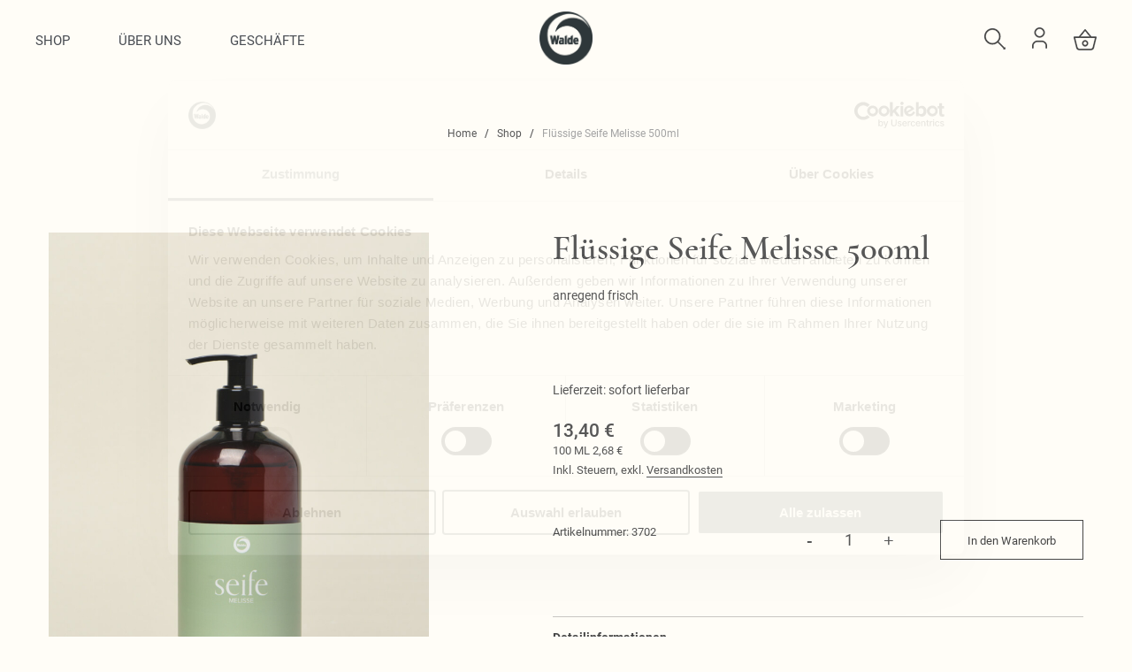

--- FILE ---
content_type: text/html; charset=UTF-8
request_url: https://www.walde.at/shop/fluessige-seife-melisse-500ml-3702
body_size: 9277
content:
<!doctype html>
<html lang="de">
    <head prefix="og: http://ogp.me/ns# fb: http://ogp.me/ns/fb# product: http://ogp.me/ns/product#">
        <script>
    var BASE_URL = 'https\u003A\u002F\u002Fwww.walde.at\u002F';
    var require = {
        'baseUrl': 'https\u003A\u002F\u002Fwww.walde.at\u002Fstatic\u002Fversion1762152662\u002Ffrontend\u002FWebcrossing\u002Fwaldeseifen\u002Fde_DE'
    };</script>        <meta charset="utf-8"/>
<meta name="title" content="Flüssige Seife Melisse 500ml"/>
<meta name="keywords" content="Flüssige Seife Melisse 500ml"/>
<meta name="robots" content="INDEX,FOLLOW"/>
<meta name="viewport" content="width=device-width, initial-scale=1"/>
<meta name="format-detection" content="telephone=no"/>
<title>Flüssige Seife Melisse 500ml | Walde-Seifen</title>
<link  rel="stylesheet" type="text/css"  media="all" href="https://www.walde.at/static/version1762152662/frontend/Webcrossing/waldeseifen/de_DE/mage/calendar.css" />
<link  rel="stylesheet" type="text/css"  media="all" href="https://www.walde.at/static/version1762152662/frontend/Webcrossing/waldeseifen/de_DE/Webcrossing_Menu/css/jquery.mmenu.all.css" />
<link  rel="stylesheet" type="text/css"  media="all" href="https://www.walde.at/static/version1762152662/frontend/Webcrossing/waldeseifen/de_DE/Webcrossing_Widget/css/splide.min.css" />
<link  rel="stylesheet" type="text/css"  media="all" href="https://www.walde.at/static/version1762152662/frontend/Webcrossing/waldeseifen/de_DE/build/main.css" />
<link  rel="stylesheet" type="text/css"  media="all" href="https://www.walde.at/static/version1762152662/frontend/Webcrossing/waldeseifen/de_DE/build/responsive.css" />
<link  rel="stylesheet" type="text/css"  media="all" href="https://www.walde.at/static/version1762152662/frontend/Webcrossing/waldeseifen/de_DE/mage/gallery/gallery.css" />
<script  type="text/javascript"  src="https://www.walde.at/static/version1762152662/frontend/Webcrossing/waldeseifen/de_DE/requirejs/require.js"></script>
<script  type="text/javascript"  src="https://www.walde.at/static/version1762152662/frontend/Webcrossing/waldeseifen/de_DE/mage/requirejs/mixins.js"></script>
<script  type="text/javascript"  src="https://www.walde.at/static/version1762152662/frontend/Webcrossing/waldeseifen/de_DE/requirejs-config.js"></script>
<link  rel="canonical" href="https://www.walde.at/fluessige-seife-melisse-500ml-3702" />
<link  rel="icon" type="image/x-icon" href="https://www.walde.at/media/favicon/websites/1/favicon.png" />
<link  rel="shortcut icon" type="image/x-icon" href="https://www.walde.at/media/favicon/websites/1/favicon.png" />
<!-- Google Tag Manager -->
<script type="text/plain" data-cookieconsent="marketing">(function(w,d,s,l,i){w[l]=w[l]||[];w[l].push({'gtm.start':
new Date().getTime(),event:'gtm.js'});var f=d.getElementsByTagName(s)[0],
j=d.createElement(s),dl=l!='dataLayer'?'&l='+l:'';j.async=true;j.src=
'https://www.googletagmanager.com/gtm.js?id='+i+dl;f.parentNode.insertBefore(j,f);
})(window,document,'script','dataLayer','GTM-K2L674CD');</script>
<!-- End Google Tag Manager -->
        <!-- BEGIN GOOGLE ANALYTICS CODE -->
<script type="text/x-magento-init">
{
    "*": {
        "Magento_GoogleAnalytics/js/google-analytics": {
            "isCookieRestrictionModeEnabled": 0,
            "currentWebsite": 1,
            "cookieName": "user_allowed_save_cookie",
            "ordersTrackingData": [],
            "pageTrackingData": {"optPageUrl":"","isAnonymizedIpActive":true,"accountId":"UA-12057666-1"}        }
    }
}
</script>
<!-- END GOOGLE ANALYTICS CODE -->
    <script type="text/x-magento-init">
        {
            "*": {
                "Magento_PageCache/js/form-key-provider": {}
            }
        }
    </script>
    <script type="text/x-magento-init">
        {
            "*": {
                "Webcrossing_Cookiebot/js/cookiebot": {
                    "cookiebotId": "87d64300\u002D285c\u002D48e1\u002Db9f6\u002D62b47a4c7ca5",
                    "euCDN": "1"
                }
            }
        }
    </script>

<meta property="og:type" content="product" />
<meta property="og:title"
      content="Fl&#xFC;ssige&#x20;Seife&#x20;Melisse&#x20;500ml" />
<meta property="og:image"
      content="https://www.walde.at/media/catalog/product/cache/ad66592158461d2911503c99f67899e7/s/e/seife_melisse.jpg" />
<meta property="og:description"
      content="anregend&#x20;frisch" />
<meta property="og:url" content="https://www.walde.at/fluessige-seife-melisse-500ml-3702" />
    <meta property="product:price:amount" content="13.4"/>
    <meta property="product:price:currency"
      content="EUR"/>
    </head>
    <body data-container="body"
          data-mage-init='{"loaderAjax": {}, "loader": { "icon": "https://www.walde.at/static/version1762152662/frontend/Webcrossing/waldeseifen/de_DE/images/loader-2.gif"}}'
        id="html-body" itemtype="http://schema.org/Product" itemscope="itemscope" class="catalog-product-view product-fluessige-seife-melisse-500ml-3702 categorypath-shop category-shop page-layout-1column">
        

<div id="cookie-status">
    The store will not work correctly in the case when cookies are disabled.</div>
<script type="text&#x2F;javascript">document.querySelector("#cookie-status").style.display = "none";</script>
<script type="text/x-magento-init">
    {
        "*": {
            "cookieStatus": {}
        }
    }
</script>

<script type="text/x-magento-init">
    {
        "*": {
            "mage/cookies": {
                "expires": null,
                "path": "\u002F",
                "domain": ".www.walde.at",
                "secure": false,
                "lifetime": "10800"
            }
        }
    }
</script>
    <noscript>
        <div class="message global noscript">
            <div class="content">
                <p>
                    <strong>JavaScript scheint in Ihrem Browser deaktiviert zu sein.</strong>
                    <span>
                        Um unsere Website in bester Weise zu erfahren, aktivieren Sie Javascript in Ihrem Browser.                    </span>
                </p>
            </div>
        </div>
    </noscript>

<script>
    window.cookiesConfig = window.cookiesConfig || {};
    window.cookiesConfig.secure = true;
</script><script>    require.config({
        map: {
            '*': {
                wysiwygAdapter: 'mage/adminhtml/wysiwyg/tiny_mce/tinymce4Adapter'
            }
        }
    });</script><div class="page-wrapper"><header class="page-header"><div class="header-content"><div class="inner-container left"><div class="section header-navigation desktop"><nav class="navigation" data-action="navigation" data-mage-init='{"webcrossingMenu":{"triggerMenu":".nav-toggle"}}'>
    <ul>
        <li  class="level0 nav-1 category-item first active level-top parent"><a href="https://www.walde.at/shop"  class="level-top" ><span>Shop</span></a><ul class="level0 submenu"><li  class="level1 nav-1-1 category-item first parent"><a href="https://www.walde.at/shop/seifen" ><span>Seifen</span></a><ul class="level1 submenu"><li  class="level2 nav-1-1-1 category-item first"><a href="https://www.walde.at/shop/seifen/handgeschoepfte-seifen" ><span>Handgeschöpfte Seifen</span></a></li><li  class="level2 nav-1-1-2 category-item"><a href="https://www.walde.at/shop/seifen/bio-seifi" ><span>BIO Seifen</span></a></li><li  class="level2 nav-1-1-3 category-item"><a href="https://www.walde.at/shop/seifen/fluessige-seifen" ><span>Flüssige Seifen</span></a></li><li  class="level2 nav-1-1-4 category-item"><a href="https://www.walde.at/shop/seifen/pflege-seifen" ><span>Pflege Seifen</span></a></li><li  class="level2 nav-1-1-5 category-item"><a href="https://www.walde.at/shop/seifen/spezialseifen" ><span>Spezialseifen</span></a></li><li  class="level2 nav-1-1-6 category-item last"><a href="https://www.walde.at/shop/seifen/kern-und-glycerin-seifen" ><span>Kern- und Glycerin Seifen</span></a></li></ul></li><li  class="level1 nav-1-2 category-item parent"><a href="https://www.walde.at/shop/kosmetik" ><span>Kosmetik</span></a><ul class="level1 submenu"><li  class="level2 nav-1-2-1 category-item first"><a href="https://www.walde.at/shop/kosmetik/haarpflege" ><span>Haarpflege</span></a></li><li  class="level2 nav-1-2-2 category-item"><a href="https://www.walde.at/shop/kosmetik/hautpflege" ><span>Hautpflege</span></a></li><li  class="level2 nav-1-2-3 category-item"><a href="https://www.walde.at/shop/kosmetik/traubenkernkosmetik" ><span>Traubenkernkosmetik</span></a></li><li  class="level2 nav-1-2-4 category-item"><a href="https://www.walde.at/shop/kosmetik/weihrauchkosmetik" ><span>Weihrauchkosmetik</span></a></li><li  class="level2 nav-1-2-5 category-item"><a href="https://www.walde.at/shop/kosmetik/deo-cremen" ><span>DEO Cremen</span></a></li><li  class="level2 nav-1-2-6 category-item"><a href="https://www.walde.at/shop/kosmetik/lippenbalsam" ><span>Lippenbalsam</span></a></li><li  class="level2 nav-1-2-7 category-item"><a href="https://www.walde.at/shop/kosmetik/badesalz" ><span>Badesalz</span></a></li><li  class="level2 nav-1-2-8 category-item last"><a href="https://www.walde.at/shop/kosmetik/frotte-flanell-melisse" ><span>Frottee, Flanell, Melisse</span></a></li></ul></li><li  class="level1 nav-1-3 category-item parent"><a href="https://www.walde.at/shop/tiroler-rein" ><span>Tiroler Reine</span></a><ul class="level1 submenu"><li  class="level2 nav-1-3-1 category-item first"><a href="https://www.walde.at/shop/tiroler-rein/seifenstuecke" ><span>Seifenstücke</span></a></li><li  class="level2 nav-1-3-2 category-item"><a href="https://www.walde.at/shop/tiroler-rein/fluessige-seifen" ><span>Flüssige Seifen</span></a></li><li  class="level2 nav-1-3-3 category-item"><a href="https://www.walde.at/shop/tiroler-rein/kosmetik" ><span>Kosmetik</span></a></li><li  class="level2 nav-1-3-4 category-item last"><a href="https://www.walde.at/shop/tiroler-rein/duftkerzen" ><span>Duftkerzen</span></a></li></ul></li><li  class="level1 nav-1-4 category-item parent"><a href="https://www.walde.at/shop/wasch-und-reinigungsmittel" ><span>Wasch- und Reinigungsmittel</span></a><ul class="level1 submenu"><li  class="level2 nav-1-4-1 category-item first"><a href="https://www.walde.at/shop/wasch-und-reinigungsmittel/waschmittel" ><span>Waschmittel</span></a></li><li  class="level2 nav-1-4-2 category-item last"><a href="https://www.walde.at/shop/wasch-und-reinigungsmittel/reinigungsmittel" ><span>Reinigungsmittel</span></a></li></ul></li><li  class="level1 nav-1-5 category-item parent"><a href="https://www.walde.at/shop/kerzen-und-duefte" ><span>Kerzen und Düfte</span></a><ul class="level1 submenu"><li  class="level2 nav-1-5-1 category-item first"><a href="https://www.walde.at/shop/kerzen-und-duefte/duftkerzen" ><span>Duftkerzen</span></a></li><li  class="level2 nav-1-5-2 category-item"><a href="https://www.walde.at/shop/kerzen-und-duefte/spezialkerzen" ><span>Spezialkerzen</span></a></li><li  class="level2 nav-1-5-3 category-item"><a href="https://www.walde.at/shop/kerzen-und-duefte/raumduefte" ><span>Raumdüfte</span></a></li><li  class="level2 nav-1-5-4 category-item last"><a href="https://www.walde.at/shop/kerzen-und-duefte/saunaoele" ><span>Saunaöle</span></a></li></ul></li><li  class="level1 nav-1-6 category-item parent"><a href="https://www.walde.at/shop/und-mehr" ><span>und mehr</span></a><ul class="level1 submenu"><li  class="level2 nav-1-6-1 category-item first"><a href="https://www.walde.at/shop/und-mehr/geschenkideen" ><span>Geschenkideen</span></a></li><li  class="level2 nav-1-6-2 category-item"><a href="https://www.walde.at/shop/und-mehr/seifenschalen" ><span>Seifenschalen</span></a></li><li  class="level2 nav-1-6-3 category-item"><a href="https://www.walde.at/shop/und-mehr/seifenspender" ><span>Seifenspender</span></a></li><li  class="level2 nav-1-6-4 category-item"><a href="https://www.walde.at/shop/und-mehr/badehauben" ><span>Kosmetiktaschen</span></a></li><li  class="level2 nav-1-6-5 category-item"><a href="https://www.walde.at/shop/und-mehr/tuecher" ><span>Tücher</span></a></li><li  class="level2 nav-1-6-6 category-item last"><a href="https://www.walde.at/shop/und-mehr/nachfuellung" ><span>Nachfüllung</span></a></li></ul></li><li  class="level1 nav-1-7 category-item last"><a href="https://www.walde.at/shop/neuheiten" ><span>Neuheiten</span></a></li></ul></li><li  class="level0 nav-2 category-item level-top parent"><a href="https://www.walde.at/ueber-uns"  class="level-top" ><span>Über uns</span></a><ul class="level0 submenu"><li  class="level1 nav-2-1 category-item first"><a href="https://www.walde.at/ueber-uns/firmenchronik" ><span>Firmenchronik</span></a></li><li  class="level1 nav-2-2 category-item"><a href="https://www.walde.at/ueber-uns/zeittafel" ><span>Zeittafel</span></a></li><li  class="level1 nav-2-3 category-item"><a href="https://www.walde.at/ueber-uns/lohnerzeugung" ><span>Lohnerzeugung</span></a></li><li  class="level1 nav-2-4 category-item"><a href="https://www.walde.at/ueber-uns/zertifizierung" ><span>Zertifizierung</span></a></li><li  class="level1 nav-2-5 category-item last"><a href="https://www.walde.at/ueber-uns/newsletter" ><span>Newsletter</span></a></li></ul></li><li  class="level0 nav-3 category-item last level-top"><a href="https://www.walde.at/geschaefte"  class="level-top" ><span>Geschäfte</span></a></li>            </ul>
</nav>

</div><div class="section header-navigation mobile"><button class="action nav-toggle secondary" title="Shop">
    <span></span>
</button>
</div></div><div class="inner-container center"><div class="section header-logo"><a
    class="logo"
    href="https://www.walde.at/"
    title=""
    aria-label="store logo">
    <img src="https://www.walde.at/media/logo/websites/1/waldelogoVektorgrau1.png"
         title=""
         alt=""
            width="170"            height="60"    />
</a>
</div></div><div class="inner-container right"><div class="section header-search"><div class="block block-search">
    <div class="block block-title"><strong>Suche</strong></div>
    <div class="block block-content">
        <form class="form minisearch" id="search_mini_form"
              action="https://www.walde.at/catalogsearch/result/" method="get">
            <div class="field search">
                <label class="label" for="search" data-role="minisearch-label">
                    <span>Suche</span>
                </label>
                <div class="control">
                    <input id="search"
                                                       type="text"
                           name="q"
                           value=""
                           placeholder="Suchen..."
                           class="input-text"
                           maxlength="128"
                           role="combobox"
                           aria-haspopup="false"
                           aria-autocomplete="both"
                           autocomplete="off"
                           aria-expanded="false"/>
                    <div id="search_autocomplete" class="search-autocomplete"></div>
                                    </div>
            </div>
            <div class="actions">
                <button type="submit"
                    title="Suche"
                    class="action search"
                    aria-label="Search"
                >
                    <span>Suche</span>
                </button>
            </div>
        </form>
    </div>
</div>
</div><div class="section header-account"><ul>
	<li><a href="/customer/account/login" title=""><i class="fal fa-user"></i></a></li>
</ul></div><div class="section header-cart">
<div data-block="minicart" class="minicart-wrapper">
    <a class="action showcart" href="https://www.walde.at/checkout/cart/"
       data-bind="scope: 'minicart_content'">
        <span class="text">Mein Warenkorb</span>
        <span class="counter qty empty"
              data-bind="css: { empty: !!getCartParam('summary_count') == false && !isLoading() },
               blockLoader: isLoading">
            <span class="counter-number"><!-- ko text: getCartParam('summary_count') --><!-- /ko --></span>
            <span class="counter-label">
            <!-- ko if: getCartParam('summary_count') -->
                <!-- ko text: getCartParam('summary_count') --><!-- /ko -->
                <!-- ko i18n: 'items' --><!-- /ko -->
            <!-- /ko -->
            </span>
        </span>
    </a>
                    <script>            require(['jquery'], function ($) {
                $('a.action.showcart').click(function() {
                    $(document.body).trigger('processStart');
                });
            });</script>        <script>window.checkout = {"shoppingCartUrl":"https:\/\/www.walde.at\/checkout\/cart\/","checkoutUrl":"https:\/\/www.walde.at\/checkout\/","updateItemQtyUrl":"https:\/\/www.walde.at\/checkout\/sidebar\/updateItemQty\/","removeItemUrl":"https:\/\/www.walde.at\/checkout\/sidebar\/removeItem\/","imageTemplate":"Magento_Catalog\/product\/image_with_borders","baseUrl":"https:\/\/www.walde.at\/","minicartMaxItemsVisible":5,"websiteId":"1","maxItemsToDisplay":10,"storeId":"1","storeGroupId":"1","customerLoginUrl":"https:\/\/www.walde.at\/customer\/account\/login\/referer\/aHR0cHM6Ly93d3cud2FsZGUuYXQvc2hvcC9mbHVlc3NpZ2Utc2VpZmUtbWVsaXNzZS01MDBtbC0zNzAy\/","isRedirectRequired":false,"autocomplete":"off","captcha":{"user_login":{"isCaseSensitive":false,"imageHeight":50,"imageSrc":"","refreshUrl":"https:\/\/www.walde.at\/captcha\/refresh\/","isRequired":false,"timestamp":1768619554}}}</script>    <script type="text/x-magento-init">
    {
        "[data-block='minicart']": {
            "Magento_Ui/js/core/app": {"components":{"minicart_content":{"children":{"subtotal.container":{"children":{"subtotal":{"children":{"subtotal.totals":{"config":{"display_cart_subtotal_incl_tax":1,"display_cart_subtotal_excl_tax":0,"template":"Magento_Tax\/checkout\/minicart\/subtotal\/totals"},"children":{"subtotal.totals.msrp":{"component":"Magento_Msrp\/js\/view\/checkout\/minicart\/subtotal\/totals","config":{"displayArea":"minicart-subtotal-hidden","template":"Magento_Msrp\/checkout\/minicart\/subtotal\/totals"}}},"component":"Magento_Tax\/js\/view\/checkout\/minicart\/subtotal\/totals"}},"component":"uiComponent","config":{"template":"Webcrossing_Checkout\/minicart\/subtotal"}}},"component":"uiComponent","config":{"displayArea":"subtotalContainer"}},"item.renderer":{"component":"Magento_Checkout\/js\/view\/cart-item-renderer","config":{"displayArea":"defaultRenderer","template":"Webcrossing_Checkout\/minicart\/item\/default"},"children":{"item.image":{"component":"Magento_Catalog\/js\/view\/image","config":{"template":"Magento_Catalog\/product\/image","displayArea":"itemImage"}},"checkout.cart.item.price.sidebar":{"component":"uiComponent","config":{"template":"Magento_Checkout\/minicart\/item\/price","displayArea":"priceSidebar"}}}},"extra_info":{"component":"uiComponent","config":{"displayArea":"extraInfo"}},"promotion":{"component":"uiComponent","config":{"displayArea":"promotion"},"children":{"customweb_external_checkout_widgets":{"component":"Customweb_Base\/js\/view\/checkout\/minicart\/external_checkout_widgets","config":{"template":"Customweb_Base\/checkout\/minicart\/external_checkout_widgets"}}}}},"config":{"itemRenderer":{"default":"defaultRenderer","simple":"defaultRenderer","virtual":"defaultRenderer"},"template":"Webcrossing_Checkout\/minicart\/content"},"component":"Magento_Checkout\/js\/view\/minicart"}},"types":[]}        },
        "*": {
            "Magento_Ui/js/block-loader": "https\u003A\u002F\u002Fwww.walde.at\u002Fstatic\u002Fversion1762152662\u002Ffrontend\u002FWebcrossing\u002Fwaldeseifen\u002Fde_DE\u002Fimages\u002Floader\u002D1.gif"
        }
    }
    </script>
</div>
</div></div></div></header><div class="breadcrumbs"></div>
<script type="text/x-magento-init">
    {
        ".breadcrumbs": {
            "breadcrumbs": {"categoryUrlSuffix":"","useCategoryPathInUrl":1,"product":"Fl\u00fcssige Seife Melisse 500ml"}        }
    }
</script>
<main id="maincontent" class="page-main"><a id="contentarea" tabindex="-1"></a>
<div class="page messages"><div data-placeholder="messages"></div>
<div data-bind="scope: 'messages'">
    <!-- ko if: cookieMessages && cookieMessages.length > 0 -->
    <div aria-atomic="true" role="alert" data-bind="foreach: { data: cookieMessages, as: 'message' }" class="messages">
        <div data-bind="attr: {
            class: 'message-' + message.type + ' ' + message.type + ' message',
            'data-ui-id': 'message-' + message.type
        }">
            <div data-bind="html: $parent.prepareMessageForHtml(message.text)"></div>
        </div>
    </div>
    <!-- /ko -->

    <!-- ko if: messages().messages && messages().messages.length > 0 -->
    <div aria-atomic="true" role="alert" class="messages" data-bind="foreach: {
        data: messages().messages, as: 'message'
    }">
        <div data-bind="attr: {
            class: 'message-' + message.type + ' ' + message.type + ' message',
            'data-ui-id': 'message-' + message.type
        }">
            <div data-bind="html: $parent.prepareMessageForHtml(message.text)"></div>
        </div>
    </div>
    <!-- /ko -->
</div>
<script type="text/x-magento-init">
    {
        "*": {
            "Magento_Ui/js/core/app": {
                "components": {
                        "messages": {
                            "component": "Magento_Theme/js/view/messages"
                        }
                    }
                }
            }
    }
</script>
</div><div class="columns"><div class="column main"><div class="product-info-media"><a id="gallery-prev-area" tabindex="-1"></a>
<div class="action-skip-wrapper"><a class="action skip gallery-next-area"
   href="#gallery-next-area">
    <span>
        Zum Ende der Bildergalerie springen    </span>
</a>
</div>

<div class="gallery-placeholder _block-content-loading" data-gallery-role="gallery-placeholder">
    <img
        alt="main product photo"
        class="gallery-placeholder__image"
        src="https://www.walde.at/media/catalog/product/cache/665e849a394b58dc0fa52bd236554285/s/e/seife_melisse.jpg"
    />
</div>

<script type="text/x-magento-init">
    {
        "[data-gallery-role=gallery-placeholder]": {
            "mage/gallery/gallery": {
                "mixins":["magnifier/magnify"],
                "magnifierOpts": {"fullscreenzoom":"20","top":"","left":"","width":"","height":"","eventType":"hover","enabled":false},
                "data": [{"thumb":"https:\/\/www.walde.at\/media\/catalog\/product\/cache\/2dacfc651bdce97b441f4e8b9ac0e9b3\/s\/e\/seife_melisse.jpg","img":"https:\/\/www.walde.at\/media\/catalog\/product\/cache\/665e849a394b58dc0fa52bd236554285\/s\/e\/seife_melisse.jpg","full":"https:\/\/www.walde.at\/media\/catalog\/product\/cache\/665e849a394b58dc0fa52bd236554285\/s\/e\/seife_melisse.jpg","caption":"Fl\u00fcssige Seife Melisse 500ml","position":"1","isMain":true,"type":"image","videoUrl":null}],
                "options": {"nav":"dots","loop":true,"keyboard":true,"arrows":true,"allowfullscreen":false,"showCaption":false,"width":700,"thumbwidth":130,"thumbheight":195,"height":1050,"transitionduration":500,"transition":"slide","navarrows":true,"navtype":"slides","navdir":"horizontal"},
                "fullscreen": {"nav":"thumbs","loop":true,"navdir":"horizontal","navarrows":false,"navtype":"slides","arrows":false,"showCaption":false,"transitionduration":500,"transition":"dissolve"},
                 "breakpoints": {"mobile":{"conditions":{"max-width":"767px"},"options":{"options":{"nav":"dots"}}}}            }
        }
    }
</script>
<script type="text/x-magento-init">
    {
        "[data-gallery-role=gallery-placeholder]": {
            "Magento_ProductVideo/js/fotorama-add-video-events": {
                "videoData": [{"mediaType":"image","videoUrl":null,"isBase":true}],
                "videoSettings": [{"playIfBase":"0","showRelated":"0","videoAutoRestart":"0"}],
                "optionsVideoData": []            }
        }
    }
</script>
<div class="action-skip-wrapper"><a class="action skip gallery-prev-area"
   href="#gallery-prev-area">
    <span>
        Zum Anfang der Bildergalerie springen    </span>
</a>
</div><a id="gallery-next-area" tabindex="-1"></a>
</div><div class="product-info-main"><div class="page-title-wrapper&#x20;product">
    <h1 class="page-title"
                >
        <span class="base" data-ui-id="page-title-wrapper" itemprop="name">Flüssige Seife Melisse 500ml</span>    </h1>
    </div>
<div class="product-info-short-description">    anregend frisch</div><div class="product-info-description">    </div><div class="product-info-delivery-time">    <span>Lieferzeit: sofort lieferbar</span>
</div><div class="product-info-price"><div class="price-box price-final_price" data-role="priceBox" data-product-id="255" data-price-box="product-id-255">
    

<span class="price-container price-final_price&#x20;tax&#x20;weee"
         itemprop="offers" itemscope itemtype="http://schema.org/Offer">
        <span  id="product-price-255"                data-price-amount="13.4"
        data-price-type="finalPrice"
        class="price-wrapper "
    ><span class="price">13,40 €</span></span>
                <meta itemprop="price" content="13.4" />
        <meta itemprop="priceCurrency" content="EUR" />
    </span>

</div>    <div class="price-base_price">
        <span>100 ML 2,68 €</span>
    </div>
<div class="price-details">
                                        <span class="tax-details">Inkl. Steuern<span class="tax-separator">, </span><span class="shipping-cost-details">exkl. <a href="https://www.walde.at/versandkosten">Versandkosten</a></span></span>
                        </div>
</div><div class="product-info-container"><div class="product-info-inner-container"><div class="product-info-sku">    <span>Artikelnummer: </span>
    3702</div></div>
<div class="product-add-form">
    <form data-product-sku="3702"
          action="https://www.walde.at/checkout/cart/add/uenc/aHR0cHM6Ly93d3cud2FsZGUuYXQvc2hvcC9mbHVlc3NpZ2Utc2VpZmUtbWVsaXNzZS01MDBtbC0zNzAy/product/255/" method="post"
          id="product_addtocart_form">
        <input type="hidden" name="product" value="255" />
        <input type="hidden" name="selected_configurable_option" value="" />
        <input type="hidden" name="related_product" id="related-products-field" value="" />
        <input type="hidden" name="item"  value="255" />
        <input name="form_key" type="hidden" value="bnPRwxXkMLpgXIwy" />                                <div class="box-tocart">
        <div class="fieldset">
                            <div class="field qty">
                    <label class="label" for="qty"><span>Anzahl</span></label>
                    <div class="control">
                        <input type="button" value="-" class="input-button qty remove">
                        <input type="text"
                               name="qty"
                               id="qty"
                               value="1"
                               title="Anzahl"
                               class="input-text qty"
                               data-validate="&#x7B;&quot;required-number&quot;&#x3A;true,&quot;validate-item-quantity&quot;&#x3A;&#x7B;&quot;minAllowed&quot;&#x3A;1,&quot;maxAllowed&quot;&#x3A;10000&#x7D;&#x7D;"
                               />
                        <input type="button" value="+" class="input-button qty add">
                    </div>
                </div>
                        <div class="actions">
                <button type="submit"
                        title="In&#x20;den&#x20;Warenkorb"
                        class="action primary tocart"
                        id="product-addtocart-button" disabled>
                    <span>In den Warenkorb</span>
                </button>
                
            </div>
        </div>
    </div>
<script type="text/x-magento-init">
    {
        "#product_addtocart_form": {
            "Magento_Catalog/js/validate-product": {}
        }
    }
</script>
        
                    </form>
</div>

<script type="text/x-magento-init">
    {
        "[data-role=priceBox][data-price-box=product-id-255]": {
            "priceBox": {
                "priceConfig":  {"productId":"255","priceFormat":{"pattern":"%s\u00a0\u20ac","precision":2,"requiredPrecision":2,"decimalSymbol":",","groupSymbol":".","groupLength":3,"integerRequired":false}}            }
        }
    }
</script>
</div>
    <div class="product info detailed">
                <div class="product data items" data-mage-init='{"tabs":{"openedState":"active"}}'>
                                            <div class="data item title"
                     data-role="collapsible" id="tab-label-information">
                    <a class="data switch"
                       tabindex="-1"
                       data-toggle="trigger"
                       href="#information"
                       id="tab-label-information-title">
                        Detailinformationen                    </a>
                </div>
                <div class="data item content"
                     aria-labelledby="tab-label-information-title" id="information" data-role="content">
                    
    <div class="inner-content detail-information">
        <div class="inner detail-information">
            Walde Seife MELISSE für Körper, Gesicht und Hände. Verseift aus wertvollen BIO Ölen, reinigt sanft und unterstützt die natürliche Hautbalance. Mit anregend frischem Duft, der die Sinne belebt.<br />
<br />
zu dieser Flasche passt unsere Wandhalterung 7220        </div>
    </div>
                </div>
                                                            <div class="data item title"
                     data-role="collapsible" id="tab-label-ingredients">
                    <a class="data switch"
                       tabindex="-1"
                       data-toggle="trigger"
                       href="#ingredients"
                       id="tab-label-ingredients-title">
                        Inhaltsstoffe                    </a>
                </div>
                <div class="data item content"
                     aria-labelledby="tab-label-ingredients-title" id="ingredients" data-role="content">
                    
    <div class="inner-content ingredients">
        <div class="inner ingredients">
            Ingredients: Aqua, Potassium Tallate, Potassium Cocoate* (verseiftes Kokosöl), Potassium Olivate* (verseiftes Olivenöl), Glycerin*, Parfum, Litsea Cubeba Fruit Oil, Potassium Prunus Amygdalus Dulcis Oil* (verseiftes Mandelöl), Citric Acid, Tocopherol, Helianthus Annuus Seed Oil, Citral, Citronellol, Geraniol, Limonene, Linalool, Beta-Caryophyllene, Pinene.<br />
<br />
*Bestandteile aus kontrolliert biologischem Anbau<br />
Bio Kontrollstelle: AT-BIO-402<br />
        </div>
    </div>
                </div>
                    </div>
    </div>
</div><input name="form_key" type="hidden" value="bnPRwxXkMLpgXIwy" /><script type="text/x-magento-init">
    {
        "*": {
            "Magento_Customer/js/section-config": {
                "sections": {"stores\/store\/switch":["*"],"stores\/store\/switchrequest":["*"],"directory\/currency\/switch":["*"],"*":["messages","customweb_external_checkout_widgets"],"customer\/account\/logout":["*","recently_viewed_product","recently_compared_product","persistent"],"customer\/account\/loginpost":["*"],"customer\/account\/createpost":["*"],"customer\/account\/editpost":["*"],"customer\/ajax\/login":["checkout-data","cart","captcha"],"catalog\/product_compare\/add":["compare-products"],"catalog\/product_compare\/remove":["compare-products"],"catalog\/product_compare\/clear":["compare-products"],"sales\/guest\/reorder":["cart"],"sales\/order\/reorder":["cart"],"checkout\/cart\/add":["cart","directory-data"],"checkout\/cart\/delete":["cart"],"checkout\/cart\/updatepost":["cart"],"checkout\/cart\/updateitemoptions":["cart"],"checkout\/cart\/couponpost":["cart"],"checkout\/cart\/estimatepost":["cart"],"checkout\/cart\/estimateupdatepost":["cart"],"checkout\/onepage\/saveorder":["cart","checkout-data","last-ordered-items"],"checkout\/sidebar\/removeitem":["cart"],"checkout\/sidebar\/updateitemqty":["cart"],"rest\/*\/v1\/carts\/*\/payment-information":["cart","last-ordered-items","instant-purchase"],"rest\/*\/v1\/guest-carts\/*\/payment-information":["cart"],"rest\/*\/v1\/guest-carts\/*\/selected-payment-method":["cart","checkout-data"],"rest\/*\/v1\/carts\/*\/selected-payment-method":["cart","checkout-data","instant-purchase"],"customer\/address\/*":["instant-purchase"],"customer\/account\/*":["instant-purchase"],"vault\/cards\/deleteaction":["instant-purchase"],"paypal\/express\/placeorder":["cart","checkout-data"],"paypal\/payflowexpress\/placeorder":["cart","checkout-data"],"paypal\/express\/onauthorization":["cart","checkout-data"],"persistent\/index\/unsetcookie":["persistent"],"review\/product\/post":["review"],"wishlist\/index\/add":["wishlist"],"wishlist\/index\/remove":["wishlist"],"wishlist\/index\/updateitemoptions":["wishlist"],"wishlist\/index\/update":["wishlist"],"wishlist\/index\/cart":["wishlist","cart"],"wishlist\/index\/fromcart":["wishlist","cart"],"wishlist\/index\/allcart":["wishlist","cart"],"wishlist\/shared\/allcart":["wishlist","cart"],"wishlist\/shared\/cart":["cart"],"viveumcw\/endpoint\/index":["cart"],"wl_creditcard\/returns\/returnurl":["cart"]},
                "clientSideSections": ["checkout-data","cart-data"],
                "baseUrls": ["https:\/\/www.walde.at\/"],
                "sectionNames": ["messages","customer","compare-products","last-ordered-items","cart","directory-data","captcha","instant-purchase","persistent","review","wishlist","customweb_external_checkout_widgets","recently_viewed_product","recently_compared_product","product_data_storage","paypal-billing-agreement"]            }
        }
    }
</script>
<script type="text/x-magento-init">
    {
        "*": {
            "Magento_Customer/js/customer-data": {
                "sectionLoadUrl": "https\u003A\u002F\u002Fwww.walde.at\u002Fcustomer\u002Fsection\u002Fload\u002F",
                "expirableSectionLifetime": 60,
                "expirableSectionNames": ["cart","persistent"],
                "cookieLifeTime": "10800",
                "updateSessionUrl": "https\u003A\u002F\u002Fwww.walde.at\u002Fcustomer\u002Faccount\u002FupdateSession\u002F"
            }
        }
    }
</script>
<script type="text/x-magento-init">
    {
        "*": {
            "Magento_Customer/js/invalidation-processor": {
                "invalidationRules": {
                    "website-rule": {
                        "Magento_Customer/js/invalidation-rules/website-rule": {
                            "scopeConfig": {
                                "websiteId": "1"
                            }
                        }
                    }
                }
            }
        }
    }
</script>
<script type="text/x-magento-init">
    {
        "body": {
            "pageCache": {"url":"https:\/\/www.walde.at\/page_cache\/block\/render\/id\/255\/category\/40\/","handles":["default","catalog_product_view","catalog_product_view_type_simple","catalog_product_view_id_255","catalog_product_view_sku_3702"],"originalRequest":{"route":"catalog","controller":"product","action":"view","uri":"\/shop\/fluessige-seife-melisse-500ml-3702"},"versionCookieName":"private_content_version"}        }
    }
</script>

<script type="text/x-magento-init">
    {
        "body": {
            "requireCookie": {"noCookieUrl":"https:\/\/www.walde.at\/cookie\/index\/noCookies\/","triggers":[".action.towishlist"],"isRedirectCmsPage":true}        }
    }
</script>
<script type="text/x-magento-init">
    {
        "*": {
                "Magento_Catalog/js/product/view/provider": {
                    "data": {"items":{"255":{"add_to_cart_button":{"post_data":"{\"action\":\"https:\\\/\\\/www.walde.at\\\/checkout\\\/cart\\\/add\\\/uenc\\\/%25uenc%25\\\/product\\\/255\\\/\",\"data\":{\"product\":\"255\",\"uenc\":\"%uenc%\"}}","url":"https:\/\/www.walde.at\/checkout\/cart\/add\/uenc\/%25uenc%25\/product\/255\/","required_options":false},"add_to_compare_button":{"post_data":null,"url":"{\"action\":\"https:\\\/\\\/www.walde.at\\\/catalog\\\/product_compare\\\/add\\\/\",\"data\":{\"product\":\"255\",\"uenc\":\"aHR0cHM6Ly93d3cud2FsZGUuYXQvc2hvcC9mbHVlc3NpZ2Utc2VpZmUtbWVsaXNzZS01MDBtbC0zNzAy\"}}","required_options":null},"price_info":{"final_price":13.4,"max_price":13.4,"max_regular_price":13.4,"minimal_regular_price":13.4,"special_price":null,"minimal_price":13.4,"regular_price":13.4,"formatted_prices":{"final_price":"<span class=\"price\">13,40\u00a0\u20ac<\/span>","max_price":"<span class=\"price\">13,40\u00a0\u20ac<\/span>","minimal_price":"<span class=\"price\">13,40\u00a0\u20ac<\/span>","max_regular_price":"<span class=\"price\">13,40\u00a0\u20ac<\/span>","minimal_regular_price":null,"special_price":null,"regular_price":"<span class=\"price\">13,40\u00a0\u20ac<\/span>"},"extension_attributes":{"msrp":{"msrp_price":"<span class=\"price\">0,00\u00a0\u20ac<\/span>","is_applicable":"","is_shown_price_on_gesture":"","msrp_message":"","explanation_message":"Our price is lower than the manufacturer&#039;s &quot;minimum advertised price.&quot; As a result, we cannot show you the price in catalog or the product page. <br><br> You have no obligation to purchase the product once you know the price. You can simply remove the item from your cart."},"tax_adjustments":{"final_price":11.166665666667,"max_price":11.166665666667,"max_regular_price":11.166665666667,"minimal_regular_price":11.166665666667,"special_price":11.166665666667,"minimal_price":11.166665666667,"regular_price":11.166665666667,"formatted_prices":{"final_price":"<span class=\"price\">11,17\u00a0\u20ac<\/span>","max_price":"<span class=\"price\">11,17\u00a0\u20ac<\/span>","minimal_price":"<span class=\"price\">11,17\u00a0\u20ac<\/span>","max_regular_price":"<span class=\"price\">11,17\u00a0\u20ac<\/span>","minimal_regular_price":null,"special_price":"<span class=\"price\">11,17\u00a0\u20ac<\/span>","regular_price":"<span class=\"price\">11,17\u00a0\u20ac<\/span>"}},"weee_attributes":[],"weee_adjustment":"<span class=\"price\">13,40\u00a0\u20ac<\/span>"}},"images":[{"url":"https:\/\/www.walde.at\/media\/catalog\/product\/cache\/c86a780007a73a095a62e237c19eb0a1\/s\/e\/seife_melisse.jpg","code":"recently_viewed_products_grid_content_widget","height":300,"width":240,"label":"Fl\u00fcssige Seife Melisse 500ml","resized_width":240,"resized_height":300},{"url":"https:\/\/www.walde.at\/media\/catalog\/product\/cache\/560e275644dc525542a07551421d2695\/s\/e\/seife_melisse.jpg","code":"recently_viewed_products_list_content_widget","height":270,"width":270,"label":"Fl\u00fcssige Seife Melisse 500ml","resized_width":270,"resized_height":270},{"url":"https:\/\/www.walde.at\/media\/catalog\/product\/cache\/7920a8322f8692b57a199f6cb1dcab3d\/s\/e\/seife_melisse.jpg","code":"recently_viewed_products_images_names_widget","height":90,"width":75,"label":"Fl\u00fcssige Seife Melisse 500ml","resized_width":75,"resized_height":90},{"url":"https:\/\/www.walde.at\/media\/catalog\/product\/cache\/c86a780007a73a095a62e237c19eb0a1\/s\/e\/seife_melisse.jpg","code":"recently_compared_products_grid_content_widget","height":300,"width":240,"label":"Fl\u00fcssige Seife Melisse 500ml","resized_width":240,"resized_height":300},{"url":"https:\/\/www.walde.at\/media\/catalog\/product\/cache\/47f41a3dd67fbf3756a58d5c1b75dc0e\/s\/e\/seife_melisse.jpg","code":"recently_compared_products_list_content_widget","height":207,"width":270,"label":"Fl\u00fcssige Seife Melisse 500ml","resized_width":270,"resized_height":207},{"url":"https:\/\/www.walde.at\/media\/catalog\/product\/cache\/7920a8322f8692b57a199f6cb1dcab3d\/s\/e\/seife_melisse.jpg","code":"recently_compared_products_images_names_widget","height":90,"width":75,"label":"Fl\u00fcssige Seife Melisse 500ml","resized_width":75,"resized_height":90}],"url":"https:\/\/www.walde.at\/fluessige-seife-melisse-500ml-3702","id":255,"name":"Fl\u00fcssige Seife Melisse 500ml","type":"simple","is_salable":"1","store_id":1,"currency_code":"EUR","extension_attributes":{"review_html":"","wishlist_button":{"post_data":null,"url":"{\"action\":\"https:\\\/\\\/www.walde.at\\\/wishlist\\\/index\\\/add\\\/\",\"data\":{\"product\":255,\"uenc\":\"aHR0cHM6Ly93d3cud2FsZGUuYXQvc2hvcC9mbHVlc3NpZ2Utc2VpZmUtbWVsaXNzZS01MDBtbC0zNzAy\"}}","required_options":null}}}},"store":"1","currency":"EUR","productCurrentScope":"website"}            }
        }
    }
</script>
</div></div></main><footer class="page-footer"><div class="footer-content"><div class="footer-main"><div class="section footer-main-logo"><p><a href="/"><img src="https://www.walde.at/media/logo/stores/1/waldelogoVektor_Wiederhergestellt_2x.png"  alt="Walde SeifenLogo"></a></p></div><div class="section footer-main-info"><ul>
	<li><h2>Walde Seifen</h2></li>
	<li>Zwischen Tradition und Moderne!</li>
	<li>Carl Alois Walde GmbH & Co KG</li>
	<li>Dörrstraße 78, 6020 Innsbruck</li>
</ul></div><div class="section footer-main-shops"><ul>
	<li><h2>Besuchen Sie uns im Shop</h2></li>
	<li><a href="https://www.walde.at/seifengeschaeft/">Seifengeschäft, alte Seifenfabrik</a></li>
	<li><a href="https://www.walde.at/kerzengeschaeft/">Kerzengeschäft am Domplatz</a></li>
	<li><a href="https://www.walde.at/firmenhauptsitz/">Firmenhauptsitz</a></li>
</ul></div><div class="section footer-main-links"><ul>
	<li><h2>Weitere Links</h2></li>
	<li><a href="https://www.walde.at/agb/">AGBs</a></li>
	<li><a href="https://www.walde.at/versandkosten/">Versandkosten</a></li>
	<li><a href="https://www.walde.at/zahlungsmethoden/">Zahlungsmethoden</a></li>
	<li><a href="https://www.walde.at/downloads/">Downloads</a></li>
	<li><a href="https://www.walde.at/ueber-uns/newsletter/">Newsletter</a></li>
</ul></div><div class="section footer-main-contact"><ul>
	<li><h2>Kontakt</h2></li>
	<li><i class="fal fa-phone-alt"></i><a href="tel:+43 (0) 512 282163">+43 (0) 512 282163</a></li>
	<li><i class="fal fa-envelope"></i><a href="mailto:office@walde.at">office@walde.at</a></li>
</ul></div></div><div class="footer-bottom"><div class="section footer-bottom-links"><ul>
	<li>© Carl Alois Walde GmbH & Co KG</li>
	<li><a href="/impressum">Impressum</a></li>
	<li><a href="/datenschutz">Datenschutz</a></li>
</ul></div><div class="section footer-bottom-socialmedia"><ul>
	<li>Folge uns</li>
	<li><a href="https://www.facebook.com/waldeseifen" target="_blank"><img src="https://www.walde.at/media/icons/facebook.png" alt="Facebook Walde Seifen" /></a></li>
	<li><a href="https://www.instagram.com/waldeseifen" target="_blank"><img src="https://www.walde.at/media/icons/instagram.png" alt="Instagram Walde Seifen" /></a></li>
</ul></div></div></div></footer><script type="text/x-magento-init">
        {
            "*": {
                "Magento_Ui/js/core/app": {
                    "components": {
                        "storage-manager": {
                            "component": "Magento_Catalog/js/storage-manager",
                            "appendTo": "",
                            "storagesConfiguration" : {"recently_viewed_product":{"requestConfig":{"syncUrl":"https:\/\/www.walde.at\/catalog\/product\/frontend_action_synchronize\/"},"lifetime":"1000","allowToSendRequest":null},"recently_compared_product":{"requestConfig":{"syncUrl":"https:\/\/www.walde.at\/catalog\/product\/frontend_action_synchronize\/"},"lifetime":"1000","allowToSendRequest":null},"product_data_storage":{"updateRequestConfig":{"url":"https:\/\/www.walde.at\/rest\/de\/V1\/products-render-info"},"requestConfig":{"syncUrl":"https:\/\/www.walde.at\/catalog\/product\/frontend_action_synchronize\/"},"allowToSendRequest":null}}                        }
                    }
                }
            }
        }
</script>
</div>    </body>
</html>


--- FILE ---
content_type: text/css
request_url: https://www.walde.at/static/version1762152662/frontend/Webcrossing/waldeseifen/de_DE/build/main.css
body_size: 57901
content:
*,:after,:before{box-sizing:inherit;margin:0;outline:none;padding:0}html{font-size:62.5%}img{height:auto;line-height:normal;max-width:100%}body{box-sizing:border-box;font-size:2rem;line-height:3.1rem;-webkit-font-smoothing:antialiased;-moz-osx-font-smoothing:grayscale;background:#fffdf7}.fal{font-weight:400}::-moz-selection{background-color:#464646;color:#fff}::selection{background-color:#464646;color:#fff}body.cms-no-route .columns{margin:0 auto 13rem;max-width:144rem;padding-top:4.5rem}body.cms-no-route .columns a{font-weight:700}.column-main{position:relative}@font-face{font-family:Cormorant Garamond;font-style:normal;font-weight:400;src:url(/static/frontend/Webcrossing/waldeseifen/de_DE/build/fonts/cormorantgaramond-medium.eot);src:url(/static/frontend/Webcrossing/waldeseifen/de_DE/build/fonts/cormorantgaramond-medium.eot?#iefix) format("embedded-opentype"),url(/static/frontend/Webcrossing/waldeseifen/de_DE/build/fonts/cormorantgaramond-medium.woff2) format("woff2"),url(/static/frontend/Webcrossing/waldeseifen/de_DE/build/fonts/cormorantgaramond-medium.woff) format("woff"),url(/static/frontend/Webcrossing/waldeseifen/de_DE/build/fonts/cormorantgaramond-medium.ttf) format("truetype"),url(/static/frontend/Webcrossing/waldeseifen/de_DE/build/images/cormorantgaramond-medium.svg#cormorantgaramond-medium) format("svg")}@font-face{font-family:Cormorant Garamond;font-style:normal;font-weight:400;src:url(/static/frontend/Webcrossing/waldeseifen/de_DE/build/fonts/cormorantgaramond-regular.eot);src:url(/static/frontend/Webcrossing/waldeseifen/de_DE/build/fonts/cormorantgaramond-regular.eot?#iefix) format("embedded-opentype"),url(/static/frontend/Webcrossing/waldeseifen/de_DE/build/fonts/cormorantgaramond-regular.woff2) format("woff2"),url(/static/frontend/Webcrossing/waldeseifen/de_DE/build/fonts/cormorantgaramond-regular.woff) format("woff"),url(/static/frontend/Webcrossing/waldeseifen/de_DE/build/fonts/cormorantgaramond-regular.ttf) format("truetype"),url(/static/frontend/Webcrossing/waldeseifen/de_DE/build/images/cormorantgaramond-regular.svg#quboregular) format("svg")}@font-face{font-family:Cormorant Garamond;font-style:normal;font-weight:300;src:url(/static/frontend/Webcrossing/waldeseifen/de_DE/build/fonts/cormorantgaramond-light.eot);src:url(/static/frontend/Webcrossing/waldeseifen/de_DE/build/fonts/cormorantgaramond-light.eot?#iefix) format("embedded-opentype"),url(/static/frontend/Webcrossing/waldeseifen/de_DE/build/fonts/cormorantgaramond-light.woff2) format("woff2"),url(/static/frontend/Webcrossing/waldeseifen/de_DE/build/fonts/cormorantgaramond-light.woff) format("woff"),url(/static/frontend/Webcrossing/waldeseifen/de_DE/build/fonts/cormorantgaramond-light.ttf) format("truetype"),url(/static/frontend/Webcrossing/waldeseifen/de_DE/build/images/cormorantgaramond-light.svg#quboregular) format("svg")}@font-face{font-family:Cormorant Garamond;font-style:normal;font-weight:600;src:url(/static/frontend/Webcrossing/waldeseifen/de_DE/build/fonts/cormorantgaramond-semibold.eot);src:url(/static/frontend/Webcrossing/waldeseifen/de_DE/build/fonts/cormorantgaramond-semibold.eot?#iefix) format("embedded-opentype"),url(/static/frontend/Webcrossing/waldeseifen/de_DE/build/fonts/cormorantgaramond-semibold.woff2) format("woff2"),url(/static/frontend/Webcrossing/waldeseifen/de_DE/build/fonts/cormorantgaramond-semibold.woff) format("woff"),url(/static/frontend/Webcrossing/waldeseifen/de_DE/build/fonts/cormorantgaramond-semibold.ttf) format("truetype"),url(/static/frontend/Webcrossing/waldeseifen/de_DE/build/images/cormorantgaramond-semibold.svg#quboregular) format("svg")}@font-face{font-family:Cormorant Garamond;font-style:normal;font-weight:700;src:url(/static/frontend/Webcrossing/waldeseifen/de_DE/build/fonts/cormorantgaramond-bold.eot);src:url(/static/frontend/Webcrossing/waldeseifen/de_DE/build/fonts/cormorantgaramond-bold.eot?#iefix) format("embedded-opentype"),url(/static/frontend/Webcrossing/waldeseifen/de_DE/build/fonts/cormorantgaramond-bold.woff2) format("woff2"),url(/static/frontend/Webcrossing/waldeseifen/de_DE/build/fonts/cormorantgaramond-bold.woff) format("woff"),url(/static/frontend/Webcrossing/waldeseifen/de_DE/build/fonts/cormorantgaramond-bold.ttf) format("truetype"),url(/static/frontend/Webcrossing/waldeseifen/de_DE/build/images/cormorantgaramond-bold.svg#quboregular) format("svg")}@font-face{font-display:swap;font-family:Roboto;font-style:normal;font-weight:500;src:url(/static/frontend/Webcrossing/waldeseifen/de_DE/build/fonts/Roboto-Medium.eot);src:url(/static/frontend/Webcrossing/waldeseifen/de_DE/build/fonts/Roboto-Medium.eot?#iefix) format("embedded-opentype"),url(/static/frontend/Webcrossing/waldeseifen/de_DE/build/fonts/Roboto-Medium.woff2) format("woff2"),url(/static/frontend/Webcrossing/waldeseifen/de_DE/build/fonts/Roboto-Medium.woff) format("woff"),url(/static/frontend/Webcrossing/waldeseifen/de_DE/build/images/Roboto-Medium.svg#Roboto-Medium) format("svg")}@font-face{font-display:swap;font-family:Roboto;font-style:normal;font-weight:700;src:url(/static/frontend/Webcrossing/waldeseifen/de_DE/build/fonts/Roboto-Bold.eot);src:url(/static/frontend/Webcrossing/waldeseifen/de_DE/build/fonts/Roboto-Bold.eot?#iefix) format("embedded-opentype"),url(/static/frontend/Webcrossing/waldeseifen/de_DE/build/fonts/Roboto-Bold.woff2) format("woff2"),url(/static/frontend/Webcrossing/waldeseifen/de_DE/build/fonts/Roboto-Bold.woff) format("woff"),url(/static/frontend/Webcrossing/waldeseifen/de_DE/build/images/Roboto-Bold.svg#Roboto-Bold) format("svg")}@font-face{font-display:swap;font-family:Roboto;font-style:normal;font-weight:300;src:url(/static/frontend/Webcrossing/waldeseifen/de_DE/build/fonts/Roboto-Light.eot);src:url(/static/frontend/Webcrossing/waldeseifen/de_DE/build/fonts/Roboto-Light.eot?#iefix) format("embedded-opentype"),url(/static/frontend/Webcrossing/waldeseifen/de_DE/build/fonts/Roboto-Light.woff2) format("woff2"),url(/static/frontend/Webcrossing/waldeseifen/de_DE/build/fonts/Roboto-Light.woff) format("woff"),url(/static/frontend/Webcrossing/waldeseifen/de_DE/build/images/Roboto-Light.svg#Roboto-Light) format("svg")}@font-face{font-display:swap;font-family:Roboto;font-style:normal;font-weight:400;src:url(/static/frontend/Webcrossing/waldeseifen/de_DE/build/fonts/Roboto-Regular.eot);src:url(/static/frontend/Webcrossing/waldeseifen/de_DE/build/fonts/Roboto-Regular.eot?#iefix) format("embedded-opentype"),url(/static/frontend/Webcrossing/waldeseifen/de_DE/build/fonts/Roboto-Regular.woff2) format("woff2"),url(/static/frontend/Webcrossing/waldeseifen/de_DE/build/fonts/Roboto-Regular.woff) format("woff"),url(/static/frontend/Webcrossing/waldeseifen/de_DE/build/images/Roboto-Regular.svg#Roboto-Regular) format("svg")}body{color:#464646;font-family:Roboto;font-size:1.4rem;line-height:2.2rem}.white,.white h1,.white h2,.white h3{color:#fff}h1,h2,h3,h4,h5,h6{color:#464646;font-family:Cormorant Garamond;font-weight:400;-webkit-hyphens:auto;-ms-hyphens:auto;hyphens:auto;text-align:left;word-break:break-word}h1{font-size:3.9rem;font-weight:600;line-height:5.1rem;padding-bottom:0}h1:not(:first-child){padding-top:0}h1.noPadding{padding-bottom:0}@media only screen and (max-width:768px){h1{font-size:3rem;line-height:4.6rem}}h2{color:#4b5458;font-size:3.9rem;font-weight:600;line-height:5.1rem;padding-bottom:2.3rem;padding-top:7.2rem}h2:first-of-type{padding-top:0}@media only screen and (max-width:768px){h2{font-size:3rem;line-height:4.6rem}}h3{font-size:2rem;font-weight:700;letter-spacing:0;line-height:3.1rem;margin-bottom:1rem;margin-top:.5rem}h3:not(:first-child){padding-top:0}@media only screen and (max-width:768px){h3{font-size:1.7rem;line-height:2.4rem}}h4{font-family:Cormorant Garamond;font-size:2rem;font-weight:400;padding-bottom:2.8rem;text-align:left}@media only screen and (max-width:480px){h4{font-size:1.6rem}}@media only screen and (max-width:420px){h4{font-size:.9rem;line-height:1.1rem}}@media only screen and (max-width:480px){h4{padding-bottom:.9rem}}a{color:#464646;text-decoration:none}b,strong{font-weight:700}ol,ul{list-style:none;margin:0;padding:0}p{color:#464646;font-family:Roboto;font-size:1.4rem;-webkit-hyphens:auto;-ms-hyphens:auto;hyphens:auto;line-height:2.2rem;margin-bottom:.8rem;word-break:break-word}body,html{overflow:auto}.home .page-main{padding-top:0}article,aside,figure,footer,header,main,nav,section{display:block}.elementor-widget .widget-content .splide .splide__slide.is-hidden{height:0;visibility:hidden;width:0}.elementor-widget .widget-content .splide{visibility:visible!important}ul.splide__pagination{bottom:0;justify-content:center}ul.splide__pagination li button.is-active{background-color:#fffdf7;opacity:1;transform:none}ul.splide__pagination li button{border:0 solid #fff;border-radius:0;color:rgba(255,253,247,.3);height:3px;margin-left:.5rem;margin-right:.5rem;opacity:1;transition:none;width:5rem}ul.splide__pagination li button:before{color:transparent}.splide__arrows{display:flex;position:absolute;right:0;top:-31px}.splide__arrow.splide__arrow{align-items:center;background-color:transparent;display:flex;display:inline-block;font-size:3rem;height:auto;left:inherit;position:relative;top:inherit;transform:translateY(0);width:auto}.splide__arrow.splide__arrow:before{color:#afafaf;display:inline-block;font-family:Font Awesome\ 5 Pro;font-weight:400;height:auto;width:auto}.splide__arrow.splide__arrow--prev{left:inherit;margin-right:1rem}.splide__arrow.splide__arrow--prev:before{content:url([data-uri])}.splide__arrow.splide__arrow--next{right:inherit}.splide__arrow.splide__arrow--next:before{content:url([data-uri])}button.splide__arrow.splide__arrow--next svg,button.splide__arrow.splide__arrow--prev svg{display:none}button.slick-prev.slick-arrow{background-color:transparent;bottom:-7rem;height:4rem;left:inherit;right:6rem;top:inherit;transform:rotate(180deg);width:4rem}button.slick-prev.slick-arrow:before{color:transparent}button.slick-next.slick-arrow{background-color:transparent;bottom:-9rem;height:4rem;left:inherit;right:0;top:inherit;width:4rem}button.slick-next.slick-arrow:before{color:transparent}.to-top{align-items:center;background:#464646;bottom:13rem;color:#fff;cursor:pointer;display:flex;font-size:3rem;height:5.9rem;justify-content:center;position:fixed;right:-6rem;transition:all .2s ease;width:5.9rem;z-index:3}.to-top.active{right:0}.cms-agbs main h1,.cms-impressum.page-layout-1column .page-main h1,body.cms-datenschutz main h1{line-height:1}.cms-index-defaultnoroute .column .inner-container,.cms-page-view .column .inner-container{line-height:2.4rem;padding-bottom:5rem}.cms-index-defaultnoroute .column .inner-container a,.cms-page-view .column .inner-container a{font-weight:500}.cms-index-defaultnoroute .column .inner-container h1,.cms-index-defaultnoroute .column .inner-container h2,.cms-index-defaultnoroute .column .inner-container h3,.cms-index-defaultnoroute .column .inner-container h4,.cms-page-view .column .inner-container h1,.cms-page-view .column .inner-container h2,.cms-page-view .column .inner-container h3,.cms-page-view .column .inner-container h4{color:#464646;text-align:left}.cms-index-defaultnoroute .column .inner-container h1 a,.cms-index-defaultnoroute .column .inner-container h2 a,.cms-index-defaultnoroute .column .inner-container h3 a,.cms-index-defaultnoroute .column .inner-container h4 a,.cms-page-view .column .inner-container h1 a,.cms-page-view .column .inner-container h2 a,.cms-page-view .column .inner-container h3 a,.cms-page-view .column .inner-container h4 a{font-weight:700}.cms-index-defaultnoroute .column .inner-container ul,.cms-page-view .column .inner-container ul{padding-left:1.5rem}.cms-index-defaultnoroute .column .inner-container ul li,.cms-page-view .column .inner-container ul li{list-style:disc}.new.password{width:100%}.page-layout-storytelling-layout .products.wrapper{margin:0 auto;max-width:100%;padding:0 7rem}@media only screen and (max-width:1530px){.page-layout-storytelling-layout .products.wrapper{padding-left:4rem;padding-right:4rem}}@media only screen and (max-width:1024px){.page-layout-storytelling-layout .products.wrapper{padding-left:2rem;padding-right:2rem}}.page-layout-storytelling-layout .products.list .product-item{width:19%}.page-layout-storytelling-layout .products.list .product-item:nth-of-type(4n){margin-right:1%}.page-layout-storytelling-layout .products.list .product-item:nth-of-type(5n){margin-right:0}.page-layout-storytelling-layout .category-page-header-text{background:transparent;bottom:auto;left:auto;margin:0 auto;max-width:150rem;padding:0 1.5rem 6.8rem;position:relative;transform:none}@media only screen and (max-width:1530px){.page-layout-storytelling-layout .category-page-header-text{max-width:1200px}}@media only screen and (max-width:1200px){.page-layout-storytelling-layout .category-page-header-text{max-width:1024px;padding-left:2rem;padding-right:2rem}}@media only screen and (max-width:1024px){.page-layout-storytelling-layout .category-page-header-text{padding-left:2rem;padding-right:2rem}}.page-layout-storytelling-layout .category-page-header-text h1{text-align:center}.page-layout-1column:not(.cms-home) .column{color:#464646;font-weight:400;margin:0 auto 8rem;max-width:150rem;padding:0 1.5rem}@media only screen and (max-width:1530px){.page-layout-1column:not(.cms-home) .column{max-width:1200px}}@media only screen and (max-width:1200px){.page-layout-1column:not(.cms-home) .column{max-width:1024px;padding-left:2rem;padding-right:2rem}}@media only screen and (max-width:1024px){.page-layout-1column:not(.cms-home) .column{padding-left:2rem;padding-right:2rem}}.page-layout-1column:not(.cms-home) .page-title{padding-bottom:0}.page-layout-2columns-left .page-main{padding-top:0}.page-layout-2columns-left .page-main .products-grid{border-bottom:.1rem solid rgba(72,76,82,.38);margin-left:-4rem;padding-bottom:2rem;padding-left:4rem;padding-right:5rem}.page-layout-2columns-left .page-main .products-grid:last-child{border-bottom:0}.page-layout-2columns-left .columns{display:flex;flex-direction:row;justify-content:space-between;margin:0 auto 12rem;max-width:150rem;padding:0 1.5rem;position:relative}@media only screen and (max-width:1530px){.page-layout-2columns-left .columns{max-width:1200px}}@media only screen and (max-width:1200px){.page-layout-2columns-left .columns{max-width:1024px;padding-left:2rem;padding-right:2rem}}@media only screen and (max-width:1024px){.page-layout-2columns-left .columns{padding-left:2rem;padding-right:2rem}}.page-layout-2columns-left .columns .column{width:calc(100% - 44rem)}.cms-page-view .columns .column{margin:0 auto;max-width:127rem;width:100%}@media only screen and (max-width:1530px){.cms-page-view .columns .column{max-width:1024px;padding-left:4rem;padding-right:4rem}}@media only screen and (max-width:1200px){.cms-page-view .columns .column{max-width:1024px;padding-left:2rem;padding-right:2rem}}@media only screen and (max-width:1024px){.cms-page-view .columns .column{max-width:768px;width:100%}}.cms-page-view .page-title{font-size:4.1rem}.arrow-down{bottom:3rem;cursor:pointer;height:auto;position:absolute;text-align:center;width:100%}.arrow-down:after{content:url([data-uri]);display:inline-block}.block-title{align-items:center;display:flex;flex-wrap:wrap;justify-content:flex-start;padding:0 0 3rem}.block-title>*{width:auto}.block-title h2,.block-title h3{color:#464646;font-size:2.7rem;font-weight:600;line-height:normal;padding:0}@media only screen and (max-width:768px){.block-title h2,.block-title h3{font-size:2.2rem}}.block-title h3{color:#464646;padding-left:1rem}.block-title .description{display:flex;justify-content:center;padding:3.8rem 0;width:100%}.block-title .description p{color:#fffdf7;color:#464646;font-family:Roboto;font-size:1.4rem;line-height:2.2rem;max-width:105rem;text-align:center}.catalog-product-view .page-wrapper .breadcrumbs,.category-page-header,.page-title-wrapper{margin-bottom:6rem;margin-top:10rem;padding:4.5rem 0;position:relative}.catalog-product-view .page-wrapper .breadcrumbs .category-image,.category-page-header .category-image,.page-title-wrapper .category-image{align-items:center;display:flex;justify-content:center;width:100%}.catalog-product-view .page-wrapper .breadcrumbs .category-image img,.category-page-header .category-image img,.page-title-wrapper .category-image img{width:100%}.catalog-product-view .page-wrapper .breadcrumbs .category-description,.category-page-header .category-description,.page-title-wrapper .category-description{color:#fffdf7;display:inline-block;font-size:1.6rem;line-height:normal;max-width:50rem;position:relative;z-index:1}.category-page-header-text{margin-bottom:3rem;padding:0;text-align:center}.catalog-product-view .page-wrapper .breadcrumbs .page-title-wrapper,.category-page-header .page-title-wrapper,.page-title-wrapper .page-title-wrapper{align-items:center;display:inline-block;display:flex;justify-content:center;margin-bottom:1.3rem;max-width:100%;padding:0!important;position:relative;text-align:center;width:auto;z-index:1}.catalog-product-view .page-wrapper .breadcrumbs .page-title-wrapper h1,.category-page-header .page-title-wrapper h1,.page-title-wrapper .page-title-wrapper h1{color:#464646;margin-bottom:0;padding:0;text-align:center}.cms-home .page-title{padding-bottom:15rem;padding-top:15rem}.page-title+.breadcrumbs{margin-top:3rem}.page-title{margin:0 auto;max-width:150rem;padding:0 1.5rem;text-align:center}@media only screen and (max-width:1530px){.page-title{max-width:1200px}}@media only screen and (max-width:1200px){.page-title{max-width:1024px;padding-left:2rem;padding-right:2rem}}@media only screen and (max-width:1024px){.page-title{padding-left:2rem;padding-right:2rem}}.page-title h2{line-height:7.2rem;padding:0;text-align:center}.page-title-wrapper{padding:2.7rem 0;text-align:left;width:100%}.page-title-wrapper h1{color:#464646}.becomeamember{position:sticky;position:-webkit-sticky;right:0;top:0}.special_price+.new{margin-left:1rem}.new,.special_price{display:inline-block}.new .text,.special_price .text{background-size:100% 100%;color:#fff;font-size:1.6rem;font-weight:700;padding:.5rem 1rem;text-align:center}.catalog-product-view .header-main,.checkout-cart-index .header-main,.cms-page-view .header-main{box-shadow:0 4px 5px 0 rgba(255,253,247,.05)}.products.wrapper+.toolbar{justify-content:center}.products.wrapper+.toolbar .pages{display:inline-block;width:100%}.products.wrapper+.toolbar .limiter,.products.wrapper+.toolbar .sorter{display:none}.toolbar{display:flex;flex-wrap:wrap;justify-content:flex-end;margin-bottom:3.2rem}.toolbar .limiter,.toolbar .sorter{align-items:center;display:flex;font-size:1.7rem;font-weight:700;position:relative}.toolbar .limiter label,.toolbar .sorter label{color:#464646;font-size:1.3rem;font-weight:500;margin-right:1rem}.toolbar select{-moz-appearance:none;-webkit-appearance:none;appearance:none;background:transparent;border:0;border-bottom:1px solid #c7c6c2;cursor:pointer;font-size:1.4rem;font-size:1.3rem;padding:.3rem 2.5rem .3rem 0;position:relative;width:auto;z-index:2}.toolbar option,.toolbar select{color:#464646;font-family:Roboto;font-weight:400;line-height:2.2rem}.toolbar option{font-size:1.4rem;font-size:1.6rem;line-height:normal}.toolbar .sort-asc:before{content:""}.toolbar .sort-desc:before{content:""}.toolbar .sorter-action.action,.toolbar .sorter-action.action-accept,.toolbar .sorter-action.action-apply,.toolbar .sorter-action.action-dismiss{border:0;padding:0}.toolbar .sorter-action.action-accept:hover,.toolbar .sorter-action.action-apply:hover,.toolbar .sorter-action.action-dismiss:hover,.toolbar .sorter-action.action:hover{background:transparent;color:initial}.toolbar .sorter-action:before{font-family:Font Awesome\ 5 Pro;font-weight:400}.toolbar .sorter-action span{display:none}.toolbar.customer-addresses-toolbar{font-size:1.4rem;font-weight:700;line-height:2rem;margin:0;text-align:right}.toolbar-sorter{align-items:center;text-align:right;z-index:1}.toolbar .pages{display:none}.filter{margin:0 auto;max-width:150rem;padding:0}@media only screen and (max-width:1530px){.filter{max-width:1200px}}@media only screen and (max-width:1200px){.filter{max-width:1024px;padding-left:2rem;padding-right:2rem}}@media only screen and (max-width:1024px){.filter{padding-left:2rem;padding-right:2rem}}.filter-actions{border-bottom:1px solid #c7c6c2;padding:1.5rem 0 3rem;text-align:center}.filter-actions,.filter-actions a,.filter-current{display:inline-block;width:100%}.filter-current{padding:1.5rem 0;text-align:left}.filter-current-subtitle{display:none}.filter-current ol{display:flex;justify-content:flex-start}.filter-current ol li{border-right:1px solid #c7c6c2}.filter-current ol li:last-child{border:0;padding-right:0}.filter-current ol li .filter-label{font-size:1.3rem;font-weight:700;padding-bottom:.5rem;text-align:left;width:100%}.filter-current ol li .filter-value{border:1px solid #c7c6c2;display:inline-block;font-size:1.6rem;font-weight:700;line-height:3.8rem;padding:0 .8rem}.filter-current ol li a,.filter-current ol li span{display:inline-block}.filter-current ol li a.remove,.filter-current ol li span.remove{margin:0;padding:0}.filter-current ol li a.remove span,.filter-current ol li span.remove span{display:none}.filter-current ol li a.remove:before,.filter-current ol li span.remove:before{content:"\f410";font-family:Font Awesome\ 5 Pro;font-weight:400}.pages>strong{display:none}.pages ul,.pages ul li{align-items:center;display:flex;justify-content:center}.pages ul li.item{margin-right:1rem}.pages ul li.item a,.pages ul li.item strong{align-items:center;border-bottom:2px solid #fffdf7;display:flex;font-size:1.05rem;font-weight:400;height:2.6rem;padding-left:0;padding-right:0;text-align:center;width:2rem}.pages ul li.item a span,.pages ul li.item strong span{display:inline-block;text-align:center;width:100%}.pages ul li.item .label{display:none}.pages ul li.pages-item-next a,.pages ul li.pages-item-previous a{background-repeat:no-repeat;border-bottom:2px solid #fffdf7;height:2.6rem;text-align:center;width:2rem}.pages ul li.pages-item-next a:before,.pages ul li.pages-item-previous a:before{display:inline-block;font-family:Font Awesome\ 5 Pro;font-size:1.5rem;font-weight:400;text-align:center;width:100%}.pages ul li.pages-item-previous a:before{content:"\f104"}.pages ul li.pages-item-previous a span{display:none}.pages ul li.pages-item-next a:before{content:"\f105"}.pages ul li.pages-item-next a span{display:none}.pages ul li.current strong{border-bottom:2px solid #464646}.green{color:#464646!important}.page-wrapper .block.block-addresses-list+div{display:flex}.page-wrapper .columns .main .posts-grid+.toolbar-posts .pages,.page-wrapper .columns .main .products-grid+.toolbar-products .pages{display:block;margin-bottom:-3rem}.page-wrapper .columns .main .posts-grid+.toolbar-posts .pages+.toolbar-sorter,.page-wrapper .columns .main .products-grid+.toolbar-products .pages+.toolbar-sorter,.page-wrapper .columns .main .products-grid+.toolbar-products .toolbar-sorter{display:none}.page-wrapper .columns .main .products-grid+.toolbar-products{margin-top:3rem}.page-wrapper .columns .main .category-image{align-items:center;display:flex;justify-content:center;margin-bottom:6rem}.page-wrapper .columns .main .category-image img{margin:0 auto;max-width:100%;padding:0 7rem;width:100%}@media only screen and (max-width:1530px){.page-wrapper .columns .main .category-image img{padding-left:4rem;padding-right:4rem}}@media only screen and (max-width:1024px){.page-wrapper .columns .main .category-image img{padding-left:2rem;padding-right:2rem}}.page-wrapper .columns .main .category-description{padding-bottom:3rem}.page-wrapper .columns .main .price-final_price .percentage{color:#464646;font-size:1.4rem;line-height:2.2rem;margin-right:1.5rem}@media only screen and (max-width:480px){.page-wrapper .columns .main .price-final_price .percentage{font-size:1.3rem}}.page-wrapper .columns .main .price-final_price .special-price .price{font-weight:700}.page-wrapper .columns .main .price-final_price .old-price{align-items:center;color:#fffdf7;display:flex;justify-content:center;opacity:.5}.page-wrapper .columns .main .price-final_price .old-price span{font-size:1.4rem;line-height:2.2rem}@media only screen and (max-width:480px){.page-wrapper .columns .main .price-final_price .old-price span{font-size:1.3rem}}.page-wrapper .page-sharing-wrapper{position:absolute;right:0;top:-3rem}.product-grid.three .products.list{justify-content:center!important}.elementor-column-gap-default>.elementor-row>.elementor-column>.elementor-element-populated{padding:0!important}.error404 .page-info-main{text-align:center}.widget.magento-widget.category-overview a.action.tocategory.secondary,.widget.magento-widget.category-overview a.tocategory.secondary.action-accept,.widget.magento-widget.category-overview a.tocategory.secondary.action-apply,.widget.magento-widget.category-overview a.tocategory.secondary.action-dismiss{border-color:#000;color:#000;padding-left:2.1rem;padding-right:2.1rem}.widget.magento-widget.category-overview a.action.tocategory.secondary:hover,.widget.magento-widget.category-overview a.tocategory.secondary.action-accept:hover,.widget.magento-widget.category-overview a.tocategory.secondary.action-apply:hover,.widget.magento-widget.category-overview a.tocategory.secondary.action-dismiss:hover{box-shadow:0 0 1px 1px #000}.wishlist-index-index .page-wrapper .columns .main .products.products-grid{margin-bottom:2rem;margin-left:0;margin-right:0;padding-bottom:4.5rem;padding-left:0;padding-right:0}.wishlist-index-index .page-wrapper .columns .main .products.products-grid .products.list{margin-bottom:.5rem}.wishlist-index-index .page-wrapper .columns .main .actions-toolbar>.action-apply,.wishlist-index-index .page-wrapper .columns .main .actions-toolbar>.primary{margin-right:.6rem}.widget-content{margin-top:-5rem}.widget-title{margin:0 auto 8rem;max-width:134rem;position:relative}.widget-title .title-link{bottom:0;display:block;font-size:1.4rem;font-weight:700;line-height:2.2rem;position:absolute;right:0;text-align:right;text-decoration:underline}@media only screen and (max-width:480px){.widget-title .title-link{font-size:1.3rem}}.widget-title h2{margin-bottom:0}.widget-title h3{margin-bottom:-8rem}.column{width:100%}.archive .main,.customer-account-logoutsuccess .main{text-align:center}.privacy-policy .widget.elementor-widget.text-teaser.small.left{margin-bottom:0}.elementor-widget:not(:last-child){margin-bottom:0!important}.sidebar-main .block-title{border-bottom:1px solid #c7c6c2;font-family:Cormorant Garamond;font-size:3rem;font-weight:600;justify-content:flex-start;padding:1rem 0 3rem;text-align:left}.sidebar-main .block-subtitle{display:none}.sidebar-main .filter-options-title{border-top:1px solid #c7c6c2;font-size:1.4rem;font-weight:700;padding-top:1.6rem}.sidebar-main .filter-options-title:first-child{border-top:0}.sidebar-main .filter-options-content{padding-bottom:1.6rem}.sidebar-main .filter-options-content ol li{font-size:1.4rem;margin:.7rem 0}.sidebar-main .filter-options-content ol li span{color:#464646;display:inline-block;margin-right:.7rem}.sidebar-main .category-content{padding-top:1.5rem}.sidebar-main .category-list.level-3 .category-list{padding-bottom:2rem}.sidebar-main .category-item>span{display:none}.sidebar-main .category-item a{display:block;padding:.5rem 0;width:100%}.sidebar-main .category-item.active>a{font-weight:700}.sidebar-main .category-item>ul{padding-left:2rem}.sidebar-main .category-item>ul a{padding:0}.account .sidebar-main,.page-products .sidebar-main{width:33rem}@media only screen and (max-width:1024px){.page-products .sidebar{margin-top:4rem;width:100%}}@media only screen and (max-width:768px){.account .sidebar-main,.page-products .sidebar-main{margin-bottom:3rem}}.catalog-product-view .page-wrapper .breadcrumbs{padding:4rem 0}.breadcrumbs{font-size:1.2rem;margin-bottom:0;padding:0;text-align:center}.breadcrumbs ul{display:block;overflow:hidden;padding-left:2rem;padding-right:2rem;text-overflow:ellipsis;white-space:nowrap}.breadcrumbs ul li{color:#464646;display:inline;font-weight:500;margin-right:.6rem}.breadcrumbs ul li:after{content:"/"}.breadcrumbs ul li a{color:#464646;display:inline-block;margin-right:.6rem}.breadcrumbs ul li strong{color:#9b9b9b}.breadcrumbs ul li:last-child:after{content:""}.breadcrumbs ul li>*{font-weight:400}.fa,.fab,.fad,.fal,.far,.fas{-moz-osx-font-smoothing:grayscale;-webkit-font-smoothing:antialiased;display:inline-block;font-style:normal;font-variant:normal;line-height:1;text-rendering:auto}.fa-lg{font-size:1.33333em;line-height:.75em;vertical-align:-.0667em}.fa-xs{font-size:.75em}.fa-sm{font-size:.875em}.fa-1x{font-size:1em}.fa-2x{font-size:2em}.fa-3x{font-size:3em}.fa-4x{font-size:4em}.fa-5x{font-size:5em}.fa-6x{font-size:6em}.fa-7x{font-size:7em}.fa-8x{font-size:8em}.fa-9x{font-size:9em}.fa-10x{font-size:10em}.fa-fw{text-align:center;width:1.25em}.fa-ul{list-style-type:none;margin-left:2.5em;padding-left:0}.fa-ul>li{position:relative}.fa-li{left:-2em;line-height:inherit;position:absolute;text-align:center;width:2em}.fa-border{border:.08em solid #eee;border-radius:.1em;padding:.2em .25em .15em}.fa-pull-left{float:left}.fa-pull-right{float:right}.fa.fa-pull-left,.fab.fa-pull-left,.fal.fa-pull-left,.far.fa-pull-left,.fas.fa-pull-left{margin-right:.3em}.fa.fa-pull-right,.fab.fa-pull-right,.fal.fa-pull-right,.far.fa-pull-right,.fas.fa-pull-right{margin-left:.3em}.fa-spin{animation:fa-spin 2s linear infinite}.fa-pulse{animation:fa-spin 1s steps(8) infinite}@keyframes fa-spin{0%{transform:rotate(0deg)}to{transform:rotate(1turn)}}.fa-rotate-90{-ms-filter:"progid:DXImageTransform.Microsoft.BasicImage(rotation=1)";transform:rotate(90deg)}.fa-rotate-180{-ms-filter:"progid:DXImageTransform.Microsoft.BasicImage(rotation=2)";transform:rotate(180deg)}.fa-rotate-270{-ms-filter:"progid:DXImageTransform.Microsoft.BasicImage(rotation=3)";transform:rotate(270deg)}.fa-flip-horizontal{-ms-filter:"progid:DXImageTransform.Microsoft.BasicImage(rotation=0, mirror=1)";transform:scaleX(-1)}.fa-flip-vertical{transform:scaleY(-1)}.fa-flip-both,.fa-flip-horizontal.fa-flip-vertical,.fa-flip-vertical{-ms-filter:"progid:DXImageTransform.Microsoft.BasicImage(rotation=2, mirror=1)"}.fa-flip-both,.fa-flip-horizontal.fa-flip-vertical{transform:scale(-1)}:root .fa-flip-both,:root .fa-flip-horizontal,:root .fa-flip-vertical,:root .fa-rotate-180,:root .fa-rotate-270,:root .fa-rotate-90{filter:none}.fa-stack{display:inline-block;height:2em;line-height:2em;position:relative;vertical-align:middle;width:2.5em}.fa-stack-1x,.fa-stack-2x{left:0;position:absolute;text-align:center;width:100%}.fa-stack-1x{line-height:inherit}.fa-stack-2x{font-size:2em}.fa-inverse{color:#fff}.fa-500px:before{content:"\f26e"}.fa-abacus:before{content:"\f640"}.fa-accessible-icon:before{content:"\f368"}.fa-accusoft:before{content:"\f369"}.fa-acorn:before{content:"\f6ae"}.fa-acquisitions-incorporated:before{content:"\f6af"}.fa-ad:before{content:"\f641"}.fa-address-book:before{content:"\f2b9"}.fa-address-card:before{content:"\f2bb"}.fa-adjust:before{content:"\f042"}.fa-adn:before{content:"\f170"}.fa-adobe:before{content:"\f778"}.fa-adversal:before{content:"\f36a"}.fa-affiliatetheme:before{content:"\f36b"}.fa-air-freshener:before{content:"\f5d0"}.fa-airbnb:before{content:"\f834"}.fa-alarm-clock:before{content:"\f34e"}.fa-alarm-exclamation:before{content:"\f843"}.fa-alarm-plus:before{content:"\f844"}.fa-alarm-snooze:before{content:"\f845"}.fa-album:before{content:"\f89f"}.fa-album-collection:before{content:"\f8a0"}.fa-algolia:before{content:"\f36c"}.fa-alicorn:before{content:"\f6b0"}.fa-align-center:before{content:"\f037"}.fa-align-justify:before{content:"\f039"}.fa-align-left:before{content:"\f036"}.fa-align-right:before{content:"\f038"}.fa-align-slash:before{content:"\f846"}.fa-alipay:before{content:"\f642"}.fa-allergies:before{content:"\f461"}.fa-amazon:before{content:"\f270"}.fa-amazon-pay:before{content:"\f42c"}.fa-ambulance:before{content:"\f0f9"}.fa-american-sign-language-interpreting:before{content:"\f2a3"}.fa-amilia:before{content:"\f36d"}.fa-amp-guitar:before{content:"\f8a1"}.fa-analytics:before{content:"\f643"}.fa-anchor:before{content:"\f13d"}.fa-android:before{content:"\f17b"}.fa-angel:before{content:"\f779"}.fa-angellist:before{content:"\f209"}.fa-angle-double-down:before{content:"\f103"}.fa-angle-double-left:before{content:"\f100"}.fa-angle-double-right:before{content:"\f101"}.fa-angle-double-up:before{content:"\f102"}.fa-angle-down:before{content:"\f107"}.fa-angle-left:before{content:"\f104"}.fa-angle-right:before{content:"\f105"}.fa-angle-up:before{content:"\f106"}.fa-angry:before{content:"\f556"}.fa-angrycreative:before{content:"\f36e"}.fa-angular:before{content:"\f420"}.fa-ankh:before{content:"\f644"}.fa-app-store:before{content:"\f36f"}.fa-app-store-ios:before{content:"\f370"}.fa-apper:before{content:"\f371"}.fa-apple:before{content:"\f179"}.fa-apple-alt:before{content:"\f5d1"}.fa-apple-crate:before{content:"\f6b1"}.fa-apple-pay:before{content:"\f415"}.fa-archive:before{content:"\f187"}.fa-archway:before{content:"\f557"}.fa-arrow-alt-circle-down:before{content:"\f358"}.fa-arrow-alt-circle-left:before{content:"\f359"}.fa-arrow-alt-circle-right:before{content:"\f35a"}.fa-arrow-alt-circle-up:before{content:"\f35b"}.fa-arrow-alt-down:before{content:"\f354"}.fa-arrow-alt-from-bottom:before{content:"\f346"}.fa-arrow-alt-from-left:before{content:"\f347"}.fa-arrow-alt-from-right:before{content:"\f348"}.fa-arrow-alt-from-top:before{content:"\f349"}.fa-arrow-alt-left:before{content:"\f355"}.fa-arrow-alt-right:before{content:"\f356"}.fa-arrow-alt-square-down:before{content:"\f350"}.fa-arrow-alt-square-left:before{content:"\f351"}.fa-arrow-alt-square-right:before{content:"\f352"}.fa-arrow-alt-square-up:before{content:"\f353"}.fa-arrow-alt-to-bottom:before{content:"\f34a"}.fa-arrow-alt-to-left:before{content:"\f34b"}.fa-arrow-alt-to-right:before{content:"\f34c"}.fa-arrow-alt-to-top:before{content:"\f34d"}.fa-arrow-alt-up:before{content:"\f357"}.fa-arrow-circle-down:before{content:"\f0ab"}.fa-arrow-circle-left:before{content:"\f0a8"}.fa-arrow-circle-right:before{content:"\f0a9"}.fa-arrow-circle-up:before{content:"\f0aa"}.fa-arrow-down:before{content:"\f063"}.fa-arrow-from-bottom:before{content:"\f342"}.fa-arrow-from-left:before{content:"\f343"}.fa-arrow-from-right:before{content:"\f344"}.fa-arrow-from-top:before{content:"\f345"}.fa-arrow-left:before{content:"\f060"}.fa-arrow-right:before{content:"\f061"}.fa-arrow-square-down:before{content:"\f339"}.fa-arrow-square-left:before{content:"\f33a"}.fa-arrow-square-right:before{content:"\f33b"}.fa-arrow-square-up:before{content:"\f33c"}.fa-arrow-to-bottom:before{content:"\f33d"}.fa-arrow-to-left:before{content:"\f33e"}.fa-arrow-to-right:before{content:"\f340"}.fa-arrow-to-top:before{content:"\f341"}.fa-arrow-up:before{content:"\f062"}.fa-arrows:before{content:"\f047"}.fa-arrows-alt:before{content:"\f0b2"}.fa-arrows-alt-h:before{content:"\f337"}.fa-arrows-alt-v:before{content:"\f338"}.fa-arrows-h:before{content:"\f07e"}.fa-arrows-v:before{content:"\f07d"}.fa-artstation:before{content:"\f77a"}.fa-assistive-listening-systems:before{content:"\f2a2"}.fa-asterisk:before{content:"\f069"}.fa-asymmetrik:before{content:"\f372"}.fa-at:before{content:"\f1fa"}.fa-atlas:before{content:"\f558"}.fa-atlassian:before{content:"\f77b"}.fa-atom:before{content:"\f5d2"}.fa-atom-alt:before{content:"\f5d3"}.fa-audible:before{content:"\f373"}.fa-audio-description:before{content:"\f29e"}.fa-autoprefixer:before{content:"\f41c"}.fa-avianex:before{content:"\f374"}.fa-aviato:before{content:"\f421"}.fa-award:before{content:"\f559"}.fa-aws:before{content:"\f375"}.fa-axe:before{content:"\f6b2"}.fa-axe-battle:before{content:"\f6b3"}.fa-baby:before{content:"\f77c"}.fa-baby-carriage:before{content:"\f77d"}.fa-backpack:before{content:"\f5d4"}.fa-backspace:before{content:"\f55a"}.fa-backward:before{content:"\f04a"}.fa-bacon:before{content:"\f7e5"}.fa-badge:before{content:"\f335"}.fa-badge-check:before{content:"\f336"}.fa-badge-dollar:before{content:"\f645"}.fa-badge-percent:before{content:"\f646"}.fa-badge-sheriff:before{content:"\f8a2"}.fa-badger-honey:before{content:"\f6b4"}.fa-bags-shopping:before{content:"\f847"}.fa-balance-scale:before{content:"\f24e"}.fa-balance-scale-left:before{content:"\f515"}.fa-balance-scale-right:before{content:"\f516"}.fa-ball-pile:before{content:"\f77e"}.fa-ballot:before{content:"\f732"}.fa-ballot-check:before{content:"\f733"}.fa-ban:before{content:"\f05e"}.fa-band-aid:before{content:"\f462"}.fa-bandcamp:before{content:"\f2d5"}.fa-banjo:before{content:"\f8a3"}.fa-barcode:before{content:"\f02a"}.fa-barcode-alt:before{content:"\f463"}.fa-barcode-read:before{content:"\f464"}.fa-barcode-scan:before{content:"\f465"}.fa-bars:before{content:"\f0c9"}.fa-baseball:before{content:"\f432"}.fa-baseball-ball:before{content:"\f433"}.fa-basketball-ball:before{content:"\f434"}.fa-basketball-hoop:before{content:"\f435"}.fa-bat:before{content:"\f6b5"}.fa-bath:before{content:"\f2cd"}.fa-battery-bolt:before{content:"\f376"}.fa-battery-empty:before{content:"\f244"}.fa-battery-full:before{content:"\f240"}.fa-battery-half:before{content:"\f242"}.fa-battery-quarter:before{content:"\f243"}.fa-battery-slash:before{content:"\f377"}.fa-battery-three-quarters:before{content:"\f241"}.fa-battle-net:before{content:"\f835"}.fa-bed:before{content:"\f236"}.fa-beer:before{content:"\f0fc"}.fa-behance:before{content:"\f1b4"}.fa-behance-square:before{content:"\f1b5"}.fa-bell:before{content:"\f0f3"}.fa-bell-exclamation:before{content:"\f848"}.fa-bell-plus:before{content:"\f849"}.fa-bell-school:before{content:"\f5d5"}.fa-bell-school-slash:before{content:"\f5d6"}.fa-bell-slash:before{content:"\f1f6"}.fa-bells:before{content:"\f77f"}.fa-betamax:before{content:"\f8a4"}.fa-bezier-curve:before{content:"\f55b"}.fa-bible:before{content:"\f647"}.fa-bicycle:before{content:"\f206"}.fa-biking:before{content:"\f84a"}.fa-biking-mountain:before{content:"\f84b"}.fa-bimobject:before{content:"\f378"}.fa-binoculars:before{content:"\f1e5"}.fa-biohazard:before{content:"\f780"}.fa-birthday-cake:before{content:"\f1fd"}.fa-bitbucket:before{content:"\f171"}.fa-bitcoin:before{content:"\f379"}.fa-bity:before{content:"\f37a"}.fa-black-tie:before{content:"\f27e"}.fa-blackberry:before{content:"\f37b"}.fa-blanket:before{content:"\f498"}.fa-blender:before{content:"\f517"}.fa-blender-phone:before{content:"\f6b6"}.fa-blind:before{content:"\f29d"}.fa-blog:before{content:"\f781"}.fa-blogger:before{content:"\f37c"}.fa-blogger-b:before{content:"\f37d"}.fa-bluetooth:before{content:"\f293"}.fa-bluetooth-b:before{content:"\f294"}.fa-bold:before{content:"\f032"}.fa-bolt:before{content:"\f0e7"}.fa-bomb:before{content:"\f1e2"}.fa-bone:before{content:"\f5d7"}.fa-bone-break:before{content:"\f5d8"}.fa-bong:before{content:"\f55c"}.fa-book:before{content:"\f02d"}.fa-book-alt:before{content:"\f5d9"}.fa-book-dead:before{content:"\f6b7"}.fa-book-heart:before{content:"\f499"}.fa-book-medical:before{content:"\f7e6"}.fa-book-open:before{content:"\f518"}.fa-book-reader:before{content:"\f5da"}.fa-book-spells:before{content:"\f6b8"}.fa-book-user:before{content:"\f7e7"}.fa-bookmark:before{content:"\f02e"}.fa-books:before{content:"\f5db"}.fa-books-medical:before{content:"\f7e8"}.fa-boombox:before{content:"\f8a5"}.fa-boot:before{content:"\f782"}.fa-booth-curtain:before{content:"\f734"}.fa-bootstrap:before{content:"\f836"}.fa-border-all:before{content:"\f84c"}.fa-border-bottom:before{content:"\f84d"}.fa-border-center-h:before{content:"\f89c"}.fa-border-center-v:before{content:"\f89d"}.fa-border-inner:before{content:"\f84e"}.fa-border-left:before{content:"\f84f"}.fa-border-none:before{content:"\f850"}.fa-border-outer:before{content:"\f851"}.fa-border-right:before{content:"\f852"}.fa-border-style:before{content:"\f853"}.fa-border-style-alt:before{content:"\f854"}.fa-border-top:before{content:"\f855"}.fa-bow-arrow:before{content:"\f6b9"}.fa-bowling-ball:before{content:"\f436"}.fa-bowling-pins:before{content:"\f437"}.fa-box:before{content:"\f466"}.fa-box-alt:before{content:"\f49a"}.fa-box-ballot:before{content:"\f735"}.fa-box-check:before{content:"\f467"}.fa-box-fragile:before{content:"\f49b"}.fa-box-full:before{content:"\f49c"}.fa-box-heart:before{content:"\f49d"}.fa-box-open:before{content:"\f49e"}.fa-box-up:before{content:"\f49f"}.fa-box-usd:before{content:"\f4a0"}.fa-boxes:before{content:"\f468"}.fa-boxes-alt:before{content:"\f4a1"}.fa-boxing-glove:before{content:"\f438"}.fa-brackets:before{content:"\f7e9"}.fa-brackets-curly:before{content:"\f7ea"}.fa-braille:before{content:"\f2a1"}.fa-brain:before{content:"\f5dc"}.fa-bread-loaf:before{content:"\f7eb"}.fa-bread-slice:before{content:"\f7ec"}.fa-briefcase:before{content:"\f0b1"}.fa-briefcase-medical:before{content:"\f469"}.fa-bring-forward:before{content:"\f856"}.fa-bring-front:before{content:"\f857"}.fa-broadcast-tower:before{content:"\f519"}.fa-broom:before{content:"\f51a"}.fa-browser:before{content:"\f37e"}.fa-brush:before{content:"\f55d"}.fa-btc:before{content:"\f15a"}.fa-buffer:before{content:"\f837"}.fa-bug:before{content:"\f188"}.fa-building:before{content:"\f1ad"}.fa-bullhorn:before{content:"\f0a1"}.fa-bullseye:before{content:"\f140"}.fa-bullseye-arrow:before{content:"\f648"}.fa-bullseye-pointer:before{content:"\f649"}.fa-burger-soda:before{content:"\f858"}.fa-burn:before{content:"\f46a"}.fa-buromobelexperte:before{content:"\f37f"}.fa-burrito:before{content:"\f7ed"}.fa-bus:before{content:"\f207"}.fa-bus-alt:before{content:"\f55e"}.fa-bus-school:before{content:"\f5dd"}.fa-business-time:before{content:"\f64a"}.fa-buy-n-large:before{content:"\f8a6"}.fa-buysellads:before{content:"\f20d"}.fa-cabinet-filing:before{content:"\f64b"}.fa-cactus:before{content:"\f8a7"}.fa-calculator:before{content:"\f1ec"}.fa-calculator-alt:before{content:"\f64c"}.fa-calendar:before{content:"\f133"}.fa-calendar-alt:before{content:"\f073"}.fa-calendar-check:before{content:"\f274"}.fa-calendar-day:before{content:"\f783"}.fa-calendar-edit:before{content:"\f333"}.fa-calendar-exclamation:before{content:"\f334"}.fa-calendar-minus:before{content:"\f272"}.fa-calendar-plus:before{content:"\f271"}.fa-calendar-star:before{content:"\f736"}.fa-calendar-times:before{content:"\f273"}.fa-calendar-week:before{content:"\f784"}.fa-camcorder:before{content:"\f8a8"}.fa-camera:before{content:"\f030"}.fa-camera-alt:before{content:"\f332"}.fa-camera-movie:before{content:"\f8a9"}.fa-camera-polaroid:before{content:"\f8aa"}.fa-camera-retro:before{content:"\f083"}.fa-campfire:before{content:"\f6ba"}.fa-campground:before{content:"\f6bb"}.fa-canadian-maple-leaf:before{content:"\f785"}.fa-candle-holder:before{content:"\f6bc"}.fa-candy-cane:before{content:"\f786"}.fa-candy-corn:before{content:"\f6bd"}.fa-cannabis:before{content:"\f55f"}.fa-capsules:before{content:"\f46b"}.fa-car:before{content:"\f1b9"}.fa-car-alt:before{content:"\f5de"}.fa-car-battery:before{content:"\f5df"}.fa-car-building:before{content:"\f859"}.fa-car-bump:before{content:"\f5e0"}.fa-car-bus:before{content:"\f85a"}.fa-car-crash:before{content:"\f5e1"}.fa-car-garage:before{content:"\f5e2"}.fa-car-mechanic:before{content:"\f5e3"}.fa-car-side:before{content:"\f5e4"}.fa-car-tilt:before{content:"\f5e5"}.fa-car-wash:before{content:"\f5e6"}.fa-caret-circle-down:before{content:"\f32d"}.fa-caret-circle-left:before{content:"\f32e"}.fa-caret-circle-right:before{content:"\f330"}.fa-caret-circle-up:before{content:"\f331"}.fa-caret-down:before{content:"\f0d7"}.fa-caret-left:before{content:"\f0d9"}.fa-caret-right:before{content:"\f0da"}.fa-caret-square-down:before{content:"\f150"}.fa-caret-square-left:before{content:"\f191"}.fa-caret-square-right:before{content:"\f152"}.fa-caret-square-up:before{content:"\f151"}.fa-caret-up:before{content:"\f0d8"}.fa-carrot:before{content:"\f787"}.fa-cars:before{content:"\f85b"}.fa-cart-arrow-down:before{content:"\f218"}.fa-cart-plus:before{content:"\f217"}.fa-cash-register:before{content:"\f788"}.fa-cassette-tape:before{content:"\f8ab"}.fa-cat:before{content:"\f6be"}.fa-cauldron:before{content:"\f6bf"}.fa-cc-amazon-pay:before{content:"\f42d"}.fa-cc-amex:before{content:"\f1f3"}.fa-cc-apple-pay:before{content:"\f416"}.fa-cc-diners-club:before{content:"\f24c"}.fa-cc-discover:before{content:"\f1f2"}.fa-cc-jcb:before{content:"\f24b"}.fa-cc-mastercard:before{content:"\f1f1"}.fa-cc-paypal:before{content:"\f1f4"}.fa-cc-stripe:before{content:"\f1f5"}.fa-cc-visa:before{content:"\f1f0"}.fa-cctv:before{content:"\f8ac"}.fa-centercode:before{content:"\f380"}.fa-centos:before{content:"\f789"}.fa-certificate:before{content:"\f0a3"}.fa-chair:before{content:"\f6c0"}.fa-chair-office:before{content:"\f6c1"}.fa-chalkboard:before{content:"\f51b"}.fa-chalkboard-teacher:before{content:"\f51c"}.fa-charging-station:before{content:"\f5e7"}.fa-chart-area:before{content:"\f1fe"}.fa-chart-bar:before{content:"\f080"}.fa-chart-line:before{content:"\f201"}.fa-chart-line-down:before{content:"\f64d"}.fa-chart-network:before{content:"\f78a"}.fa-chart-pie:before{content:"\f200"}.fa-chart-pie-alt:before{content:"\f64e"}.fa-chart-scatter:before{content:"\f7ee"}.fa-check:before{content:"\f00c"}.fa-check-circle:before{content:"\f058"}.fa-check-double:before{content:"\f560"}.fa-check-square:before{content:"\f14a"}.fa-cheese:before{content:"\f7ef"}.fa-cheese-swiss:before{content:"\f7f0"}.fa-cheeseburger:before{content:"\f7f1"}.fa-chess:before{content:"\f439"}.fa-chess-bishop:before{content:"\f43a"}.fa-chess-bishop-alt:before{content:"\f43b"}.fa-chess-board:before{content:"\f43c"}.fa-chess-clock:before{content:"\f43d"}.fa-chess-clock-alt:before{content:"\f43e"}.fa-chess-king:before{content:"\f43f"}.fa-chess-king-alt:before{content:"\f440"}.fa-chess-knight:before{content:"\f441"}.fa-chess-knight-alt:before{content:"\f442"}.fa-chess-pawn:before{content:"\f443"}.fa-chess-pawn-alt:before{content:"\f444"}.fa-chess-queen:before{content:"\f445"}.fa-chess-queen-alt:before{content:"\f446"}.fa-chess-rook:before{content:"\f447"}.fa-chess-rook-alt:before{content:"\f448"}.fa-chevron-circle-down:before{content:"\f13a"}.fa-chevron-circle-left:before{content:"\f137"}.fa-chevron-circle-right:before{content:"\f138"}.fa-chevron-circle-up:before{content:"\f139"}.fa-chevron-double-down:before{content:"\f322"}.fa-chevron-double-left:before{content:"\f323"}.fa-chevron-double-right:before{content:"\f324"}.fa-chevron-double-up:before{content:"\f325"}.fa-chevron-down:before{content:"\f078"}.fa-chevron-left:before{content:"\f053"}.fa-chevron-right:before{content:"\f054"}.fa-chevron-square-down:before{content:"\f329"}.fa-chevron-square-left:before{content:"\f32a"}.fa-chevron-square-right:before{content:"\f32b"}.fa-chevron-square-up:before{content:"\f32c"}.fa-chevron-up:before{content:"\f077"}.fa-child:before{content:"\f1ae"}.fa-chimney:before{content:"\f78b"}.fa-chrome:before{content:"\f268"}.fa-chromecast:before{content:"\f838"}.fa-church:before{content:"\f51d"}.fa-circle:before{content:"\f111"}.fa-circle-notch:before{content:"\f1ce"}.fa-city:before{content:"\f64f"}.fa-clarinet:before{content:"\f8ad"}.fa-claw-marks:before{content:"\f6c2"}.fa-clinic-medical:before{content:"\f7f2"}.fa-clipboard:before{content:"\f328"}.fa-clipboard-check:before{content:"\f46c"}.fa-clipboard-list:before{content:"\f46d"}.fa-clipboard-list-check:before{content:"\f737"}.fa-clipboard-prescription:before{content:"\f5e8"}.fa-clipboard-user:before{content:"\f7f3"}.fa-clock:before{content:"\f017"}.fa-clone:before{content:"\f24d"}.fa-closed-captioning:before{content:"\f20a"}.fa-cloud:before{content:"\f0c2"}.fa-cloud-download:before{content:"\f0ed"}.fa-cloud-download-alt:before{content:"\f381"}.fa-cloud-drizzle:before{content:"\f738"}.fa-cloud-hail:before{content:"\f739"}.fa-cloud-hail-mixed:before{content:"\f73a"}.fa-cloud-meatball:before{content:"\f73b"}.fa-cloud-moon:before{content:"\f6c3"}.fa-cloud-moon-rain:before{content:"\f73c"}.fa-cloud-music:before{content:"\f8ae"}.fa-cloud-rain:before{content:"\f73d"}.fa-cloud-rainbow:before{content:"\f73e"}.fa-cloud-showers:before{content:"\f73f"}.fa-cloud-showers-heavy:before{content:"\f740"}.fa-cloud-sleet:before{content:"\f741"}.fa-cloud-snow:before{content:"\f742"}.fa-cloud-sun:before{content:"\f6c4"}.fa-cloud-sun-rain:before{content:"\f743"}.fa-cloud-upload:before{content:"\f0ee"}.fa-cloud-upload-alt:before{content:"\f382"}.fa-clouds:before{content:"\f744"}.fa-clouds-moon:before{content:"\f745"}.fa-clouds-sun:before{content:"\f746"}.fa-cloudscale:before{content:"\f383"}.fa-cloudsmith:before{content:"\f384"}.fa-cloudversify:before{content:"\f385"}.fa-club:before{content:"\f327"}.fa-cocktail:before{content:"\f561"}.fa-code:before{content:"\f121"}.fa-code-branch:before{content:"\f126"}.fa-code-commit:before{content:"\f386"}.fa-code-merge:before{content:"\f387"}.fa-codepen:before{content:"\f1cb"}.fa-codiepie:before{content:"\f284"}.fa-coffee:before{content:"\f0f4"}.fa-coffee-togo:before{content:"\f6c5"}.fa-coffin:before{content:"\f6c6"}.fa-cog:before{content:"\f013"}.fa-cogs:before{content:"\f085"}.fa-coin:before{content:"\f85c"}.fa-coins:before{content:"\f51e"}.fa-columns:before{content:"\f0db"}.fa-comment:before{content:"\f075"}.fa-comment-alt:before{content:"\f27a"}.fa-comment-alt-check:before{content:"\f4a2"}.fa-comment-alt-dollar:before{content:"\f650"}.fa-comment-alt-dots:before{content:"\f4a3"}.fa-comment-alt-edit:before{content:"\f4a4"}.fa-comment-alt-exclamation:before{content:"\f4a5"}.fa-comment-alt-lines:before{content:"\f4a6"}.fa-comment-alt-medical:before{content:"\f7f4"}.fa-comment-alt-minus:before{content:"\f4a7"}.fa-comment-alt-music:before{content:"\f8af"}.fa-comment-alt-plus:before{content:"\f4a8"}.fa-comment-alt-slash:before{content:"\f4a9"}.fa-comment-alt-smile:before{content:"\f4aa"}.fa-comment-alt-times:before{content:"\f4ab"}.fa-comment-check:before{content:"\f4ac"}.fa-comment-dollar:before{content:"\f651"}.fa-comment-dots:before{content:"\f4ad"}.fa-comment-edit:before{content:"\f4ae"}.fa-comment-exclamation:before{content:"\f4af"}.fa-comment-lines:before{content:"\f4b0"}.fa-comment-medical:before{content:"\f7f5"}.fa-comment-minus:before{content:"\f4b1"}.fa-comment-music:before{content:"\f8b0"}.fa-comment-plus:before{content:"\f4b2"}.fa-comment-slash:before{content:"\f4b3"}.fa-comment-smile:before{content:"\f4b4"}.fa-comment-times:before{content:"\f4b5"}.fa-comments:before{content:"\f086"}.fa-comments-alt:before{content:"\f4b6"}.fa-comments-alt-dollar:before{content:"\f652"}.fa-comments-dollar:before{content:"\f653"}.fa-compact-disc:before{content:"\f51f"}.fa-compass:before{content:"\f14e"}.fa-compass-slash:before{content:"\f5e9"}.fa-compress:before{content:"\f066"}.fa-compress-alt:before{content:"\f422"}.fa-compress-arrows-alt:before{content:"\f78c"}.fa-compress-wide:before{content:"\f326"}.fa-computer-classic:before{content:"\f8b1"}.fa-computer-speaker:before{content:"\f8b2"}.fa-concierge-bell:before{content:"\f562"}.fa-confluence:before{content:"\f78d"}.fa-connectdevelop:before{content:"\f20e"}.fa-construction:before{content:"\f85d"}.fa-container-storage:before{content:"\f4b7"}.fa-contao:before{content:"\f26d"}.fa-conveyor-belt:before{content:"\f46e"}.fa-conveyor-belt-alt:before{content:"\f46f"}.fa-cookie:before{content:"\f563"}.fa-cookie-bite:before{content:"\f564"}.fa-copy:before{content:"\f0c5"}.fa-copyright:before{content:"\f1f9"}.fa-corn:before{content:"\f6c7"}.fa-cotton-bureau:before{content:"\f89e"}.fa-couch:before{content:"\f4b8"}.fa-cow:before{content:"\f6c8"}.fa-cowbell:before{content:"\f8b3"}.fa-cowbell-more:before{content:"\f8b4"}.fa-cpanel:before{content:"\f388"}.fa-creative-commons:before{content:"\f25e"}.fa-creative-commons-by:before{content:"\f4e7"}.fa-creative-commons-nc:before{content:"\f4e8"}.fa-creative-commons-nc-eu:before{content:"\f4e9"}.fa-creative-commons-nc-jp:before{content:"\f4ea"}.fa-creative-commons-nd:before{content:"\f4eb"}.fa-creative-commons-pd:before{content:"\f4ec"}.fa-creative-commons-pd-alt:before{content:"\f4ed"}.fa-creative-commons-remix:before{content:"\f4ee"}.fa-creative-commons-sa:before{content:"\f4ef"}.fa-creative-commons-sampling:before{content:"\f4f0"}.fa-creative-commons-sampling-plus:before{content:"\f4f1"}.fa-creative-commons-share:before{content:"\f4f2"}.fa-creative-commons-zero:before{content:"\f4f3"}.fa-credit-card:before{content:"\f09d"}.fa-credit-card-blank:before{content:"\f389"}.fa-credit-card-front:before{content:"\f38a"}.fa-cricket:before{content:"\f449"}.fa-critical-role:before{content:"\f6c9"}.fa-croissant:before{content:"\f7f6"}.fa-crop:before{content:"\f125"}.fa-crop-alt:before{content:"\f565"}.fa-cross:before{content:"\f654"}.fa-crosshairs:before{content:"\f05b"}.fa-crow:before{content:"\f520"}.fa-crown:before{content:"\f521"}.fa-crutch:before{content:"\f7f7"}.fa-crutches:before{content:"\f7f8"}.fa-css3:before{content:"\f13c"}.fa-css3-alt:before{content:"\f38b"}.fa-cube:before{content:"\f1b2"}.fa-cubes:before{content:"\f1b3"}.fa-curling:before{content:"\f44a"}.fa-cut:before{content:"\f0c4"}.fa-cuttlefish:before{content:"\f38c"}.fa-d-and-d:before{content:"\f38d"}.fa-d-and-d-beyond:before{content:"\f6ca"}.fa-dagger:before{content:"\f6cb"}.fa-dashcube:before{content:"\f210"}.fa-database:before{content:"\f1c0"}.fa-deaf:before{content:"\f2a4"}.fa-debug:before{content:"\f7f9"}.fa-deer:before{content:"\f78e"}.fa-deer-rudolph:before{content:"\f78f"}.fa-delicious:before{content:"\f1a5"}.fa-democrat:before{content:"\f747"}.fa-deploydog:before{content:"\f38e"}.fa-deskpro:before{content:"\f38f"}.fa-desktop:before{content:"\f108"}.fa-desktop-alt:before{content:"\f390"}.fa-dev:before{content:"\f6cc"}.fa-deviantart:before{content:"\f1bd"}.fa-dewpoint:before{content:"\f748"}.fa-dharmachakra:before{content:"\f655"}.fa-dhl:before{content:"\f790"}.fa-diagnoses:before{content:"\f470"}.fa-diamond:before{content:"\f219"}.fa-diaspora:before{content:"\f791"}.fa-dice:before{content:"\f522"}.fa-dice-d10:before{content:"\f6cd"}.fa-dice-d12:before{content:"\f6ce"}.fa-dice-d20:before{content:"\f6cf"}.fa-dice-d4:before{content:"\f6d0"}.fa-dice-d6:before{content:"\f6d1"}.fa-dice-d8:before{content:"\f6d2"}.fa-dice-five:before{content:"\f523"}.fa-dice-four:before{content:"\f524"}.fa-dice-one:before{content:"\f525"}.fa-dice-six:before{content:"\f526"}.fa-dice-three:before{content:"\f527"}.fa-dice-two:before{content:"\f528"}.fa-digg:before{content:"\f1a6"}.fa-digging:before{content:"\f85e"}.fa-digital-ocean:before{content:"\f391"}.fa-digital-tachograph:before{content:"\f566"}.fa-diploma:before{content:"\f5ea"}.fa-directions:before{content:"\f5eb"}.fa-disc-drive:before{content:"\f8b5"}.fa-discord:before{content:"\f392"}.fa-discourse:before{content:"\f393"}.fa-disease:before{content:"\f7fa"}.fa-divide:before{content:"\f529"}.fa-dizzy:before{content:"\f567"}.fa-dna:before{content:"\f471"}.fa-do-not-enter:before{content:"\f5ec"}.fa-dochub:before{content:"\f394"}.fa-docker:before{content:"\f395"}.fa-dog:before{content:"\f6d3"}.fa-dog-leashed:before{content:"\f6d4"}.fa-dollar-sign:before{content:"\f155"}.fa-dolly:before{content:"\f472"}.fa-dolly-empty:before{content:"\f473"}.fa-dolly-flatbed:before{content:"\f474"}.fa-dolly-flatbed-alt:before{content:"\f475"}.fa-dolly-flatbed-empty:before{content:"\f476"}.fa-donate:before{content:"\f4b9"}.fa-door-closed:before{content:"\f52a"}.fa-door-open:before{content:"\f52b"}.fa-dot-circle:before{content:"\f192"}.fa-dove:before{content:"\f4ba"}.fa-download:before{content:"\f019"}.fa-draft2digital:before{content:"\f396"}.fa-drafting-compass:before{content:"\f568"}.fa-dragon:before{content:"\f6d5"}.fa-draw-circle:before{content:"\f5ed"}.fa-draw-polygon:before{content:"\f5ee"}.fa-draw-square:before{content:"\f5ef"}.fa-dreidel:before{content:"\f792"}.fa-dribbble:before{content:"\f17d"}.fa-dribbble-square:before{content:"\f397"}.fa-drone:before{content:"\f85f"}.fa-drone-alt:before{content:"\f860"}.fa-dropbox:before{content:"\f16b"}.fa-drum:before{content:"\f569"}.fa-drum-steelpan:before{content:"\f56a"}.fa-drumstick:before{content:"\f6d6"}.fa-drumstick-bite:before{content:"\f6d7"}.fa-drupal:before{content:"\f1a9"}.fa-dryer:before{content:"\f861"}.fa-dryer-alt:before{content:"\f862"}.fa-duck:before{content:"\f6d8"}.fa-dumbbell:before{content:"\f44b"}.fa-dumpster:before{content:"\f793"}.fa-dumpster-fire:before{content:"\f794"}.fa-dungeon:before{content:"\f6d9"}.fa-dyalog:before{content:"\f399"}.fa-ear:before{content:"\f5f0"}.fa-ear-muffs:before{content:"\f795"}.fa-earlybirds:before{content:"\f39a"}.fa-ebay:before{content:"\f4f4"}.fa-eclipse:before{content:"\f749"}.fa-eclipse-alt:before{content:"\f74a"}.fa-edge:before{content:"\f282"}.fa-edit:before{content:"\f044"}.fa-egg:before{content:"\f7fb"}.fa-egg-fried:before{content:"\f7fc"}.fa-eject:before{content:"\f052"}.fa-elementor:before{content:"\f430"}.fa-elephant:before{content:"\f6da"}.fa-ellipsis-h:before{content:"\f141"}.fa-ellipsis-h-alt:before{content:"\f39b"}.fa-ellipsis-v:before{content:"\f142"}.fa-ellipsis-v-alt:before{content:"\f39c"}.fa-ello:before{content:"\f5f1"}.fa-ember:before{content:"\f423"}.fa-empire:before{content:"\f1d1"}.fa-empty-set:before{content:"\f656"}.fa-engine-warning:before{content:"\f5f2"}.fa-envelope:before{content:"\f0e0"}.fa-envelope-open:before{content:"\f2b6"}.fa-envelope-open-dollar:before{content:"\f657"}.fa-envelope-open-text:before{content:"\f658"}.fa-envelope-square:before{content:"\f199"}.fa-envira:before{content:"\f299"}.fa-equals:before{content:"\f52c"}.fa-eraser:before{content:"\f12d"}.fa-erlang:before{content:"\f39d"}.fa-ethereum:before{content:"\f42e"}.fa-ethernet:before{content:"\f796"}.fa-etsy:before{content:"\f2d7"}.fa-euro-sign:before{content:"\f153"}.fa-evernote:before{content:"\f839"}.fa-exchange:before{content:"\f0ec"}.fa-exchange-alt:before{content:"\f362"}.fa-exclamation:before{content:"\f12a"}.fa-exclamation-circle:before{content:"\f06a"}.fa-exclamation-square:before{content:"\f321"}.fa-exclamation-triangle:before{content:"\f071"}.fa-expand:before{content:"\f065"}.fa-expand-alt:before{content:"\f424"}.fa-expand-arrows:before{content:"\f31d"}.fa-expand-arrows-alt:before{content:"\f31e"}.fa-expand-wide:before{content:"\f320"}.fa-expeditedssl:before{content:"\f23e"}.fa-external-link:before{content:"\f08e"}.fa-external-link-alt:before{content:"\f35d"}.fa-external-link-square:before{content:"\f14c"}.fa-external-link-square-alt:before{content:"\f360"}.fa-eye:before{content:"\f06e"}.fa-eye-dropper:before{content:"\f1fb"}.fa-eye-evil:before{content:"\f6db"}.fa-eye-slash:before{content:"\f070"}.fa-facebook:before{content:"\f09a"}.fa-facebook-f:before{content:"\f39e"}.fa-facebook-messenger:before{content:"\f39f"}.fa-facebook-square:before{content:"\f082"}.fa-fan:before{content:"\f863"}.fa-fantasy-flight-games:before{content:"\f6dc"}.fa-farm:before{content:"\f864"}.fa-fast-backward:before{content:"\f049"}.fa-fast-forward:before{content:"\f050"}.fa-fax:before{content:"\f1ac"}.fa-feather:before{content:"\f52d"}.fa-feather-alt:before{content:"\f56b"}.fa-fedex:before{content:"\f797"}.fa-fedora:before{content:"\f798"}.fa-female:before{content:"\f182"}.fa-field-hockey:before{content:"\f44c"}.fa-fighter-jet:before{content:"\f0fb"}.fa-figma:before{content:"\f799"}.fa-file:before{content:"\f15b"}.fa-file-alt:before{content:"\f15c"}.fa-file-archive:before{content:"\f1c6"}.fa-file-audio:before{content:"\f1c7"}.fa-file-certificate:before{content:"\f5f3"}.fa-file-chart-line:before{content:"\f659"}.fa-file-chart-pie:before{content:"\f65a"}.fa-file-check:before{content:"\f316"}.fa-file-code:before{content:"\f1c9"}.fa-file-contract:before{content:"\f56c"}.fa-file-csv:before{content:"\f6dd"}.fa-file-download:before{content:"\f56d"}.fa-file-edit:before{content:"\f31c"}.fa-file-excel:before{content:"\f1c3"}.fa-file-exclamation:before{content:"\f31a"}.fa-file-export:before{content:"\f56e"}.fa-file-image:before{content:"\f1c5"}.fa-file-import:before{content:"\f56f"}.fa-file-invoice:before{content:"\f570"}.fa-file-invoice-dollar:before{content:"\f571"}.fa-file-medical:before{content:"\f477"}.fa-file-medical-alt:before{content:"\f478"}.fa-file-minus:before{content:"\f318"}.fa-file-music:before{content:"\f8b6"}.fa-file-pdf:before{content:"\f1c1"}.fa-file-plus:before{content:"\f319"}.fa-file-powerpoint:before{content:"\f1c4"}.fa-file-prescription:before{content:"\f572"}.fa-file-search:before{content:"\f865"}.fa-file-signature:before{content:"\f573"}.fa-file-spreadsheet:before{content:"\f65b"}.fa-file-times:before{content:"\f317"}.fa-file-upload:before{content:"\f574"}.fa-file-user:before{content:"\f65c"}.fa-file-video:before{content:"\f1c8"}.fa-file-word:before{content:"\f1c2"}.fa-files-medical:before{content:"\f7fd"}.fa-fill:before{content:"\f575"}.fa-fill-drip:before{content:"\f576"}.fa-film:before{content:"\f008"}.fa-film-alt:before{content:"\f3a0"}.fa-film-canister:before{content:"\f8b7"}.fa-filter:before{content:"\f0b0"}.fa-fingerprint:before{content:"\f577"}.fa-fire:before{content:"\f06d"}.fa-fire-alt:before{content:"\f7e4"}.fa-fire-extinguisher:before{content:"\f134"}.fa-fire-smoke:before{content:"\f74b"}.fa-firefox:before{content:"\f269"}.fa-fireplace:before{content:"\f79a"}.fa-first-aid:before{content:"\f479"}.fa-first-order:before{content:"\f2b0"}.fa-first-order-alt:before{content:"\f50a"}.fa-firstdraft:before{content:"\f3a1"}.fa-fish:before{content:"\f578"}.fa-fish-cooked:before{content:"\f7fe"}.fa-fist-raised:before{content:"\f6de"}.fa-flag:before{content:"\f024"}.fa-flag-alt:before{content:"\f74c"}.fa-flag-checkered:before{content:"\f11e"}.fa-flag-usa:before{content:"\f74d"}.fa-flame:before{content:"\f6df"}.fa-flashlight:before{content:"\f8b8"}.fa-flask:before{content:"\f0c3"}.fa-flask-poison:before{content:"\f6e0"}.fa-flask-potion:before{content:"\f6e1"}.fa-flickr:before{content:"\f16e"}.fa-flipboard:before{content:"\f44d"}.fa-flower:before{content:"\f7ff"}.fa-flower-daffodil:before{content:"\f800"}.fa-flower-tulip:before{content:"\f801"}.fa-flushed:before{content:"\f579"}.fa-flute:before{content:"\f8b9"}.fa-flux-capacitor:before{content:"\f8ba"}.fa-fly:before{content:"\f417"}.fa-fog:before{content:"\f74e"}.fa-folder:before{content:"\f07b"}.fa-folder-minus:before{content:"\f65d"}.fa-folder-open:before{content:"\f07c"}.fa-folder-plus:before{content:"\f65e"}.fa-folder-times:before{content:"\f65f"}.fa-folder-tree:before{content:"\f802"}.fa-folders:before{content:"\f660"}.fa-font:before{content:"\f031"}.fa-font-awesome:before{content:"\f2b4"}.fa-font-awesome-alt:before{content:"\f35c"}.fa-font-awesome-flag:before{content:"\f425"}.fa-font-awesome-logo-full:before{content:"\f4e6"}.fa-font-case:before{content:"\f866"}.fa-fonticons:before{content:"\f280"}.fa-fonticons-fi:before{content:"\f3a2"}.fa-football-ball:before{content:"\f44e"}.fa-football-helmet:before{content:"\f44f"}.fa-forklift:before{content:"\f47a"}.fa-fort-awesome:before{content:"\f286"}.fa-fort-awesome-alt:before{content:"\f3a3"}.fa-forumbee:before{content:"\f211"}.fa-forward:before{content:"\f04e"}.fa-foursquare:before{content:"\f180"}.fa-fragile:before{content:"\f4bb"}.fa-free-code-camp:before{content:"\f2c5"}.fa-freebsd:before{content:"\f3a4"}.fa-french-fries:before{content:"\f803"}.fa-frog:before{content:"\f52e"}.fa-frosty-head:before{content:"\f79b"}.fa-frown:before{content:"\f119"}.fa-frown-open:before{content:"\f57a"}.fa-fulcrum:before{content:"\f50b"}.fa-function:before{content:"\f661"}.fa-funnel-dollar:before{content:"\f662"}.fa-futbol:before{content:"\f1e3"}.fa-galactic-republic:before{content:"\f50c"}.fa-galactic-senate:before{content:"\f50d"}.fa-game-board:before{content:"\f867"}.fa-game-board-alt:before{content:"\f868"}.fa-game-console-handheld:before{content:"\f8bb"}.fa-gamepad:before{content:"\f11b"}.fa-gamepad-alt:before{content:"\f8bc"}.fa-gas-pump:before{content:"\f52f"}.fa-gas-pump-slash:before{content:"\f5f4"}.fa-gavel:before{content:"\f0e3"}.fa-gem:before{content:"\f3a5"}.fa-genderless:before{content:"\f22d"}.fa-get-pocket:before{content:"\f265"}.fa-gg:before{content:"\f260"}.fa-gg-circle:before{content:"\f261"}.fa-ghost:before{content:"\f6e2"}.fa-gift:before{content:"\f06b"}.fa-gift-card:before{content:"\f663"}.fa-gifts:before{content:"\f79c"}.fa-gingerbread-man:before{content:"\f79d"}.fa-git:before{content:"\f1d3"}.fa-git-alt:before{content:"\f841"}.fa-git-square:before{content:"\f1d2"}.fa-github:before{content:"\f09b"}.fa-github-alt:before{content:"\f113"}.fa-github-square:before{content:"\f092"}.fa-gitkraken:before{content:"\f3a6"}.fa-gitlab:before{content:"\f296"}.fa-gitter:before{content:"\f426"}.fa-glass:before{content:"\f804"}.fa-glass-champagne:before{content:"\f79e"}.fa-glass-cheers:before{content:"\f79f"}.fa-glass-citrus:before{content:"\f869"}.fa-glass-martini:before{content:"\f000"}.fa-glass-martini-alt:before{content:"\f57b"}.fa-glass-whiskey:before{content:"\f7a0"}.fa-glass-whiskey-rocks:before{content:"\f7a1"}.fa-glasses:before{content:"\f530"}.fa-glasses-alt:before{content:"\f5f5"}.fa-glide:before{content:"\f2a5"}.fa-glide-g:before{content:"\f2a6"}.fa-globe:before{content:"\f0ac"}.fa-globe-africa:before{content:"\f57c"}.fa-globe-americas:before{content:"\f57d"}.fa-globe-asia:before{content:"\f57e"}.fa-globe-europe:before{content:"\f7a2"}.fa-globe-snow:before{content:"\f7a3"}.fa-globe-stand:before{content:"\f5f6"}.fa-gofore:before{content:"\f3a7"}.fa-golf-ball:before{content:"\f450"}.fa-golf-club:before{content:"\f451"}.fa-goodreads:before{content:"\f3a8"}.fa-goodreads-g:before{content:"\f3a9"}.fa-google:before{content:"\f1a0"}.fa-google-drive:before{content:"\f3aa"}.fa-google-play:before{content:"\f3ab"}.fa-google-plus:before{content:"\f2b3"}.fa-google-plus-g:before{content:"\f0d5"}.fa-google-plus-square:before{content:"\f0d4"}.fa-google-wallet:before{content:"\f1ee"}.fa-gopuram:before{content:"\f664"}.fa-graduation-cap:before{content:"\f19d"}.fa-gramophone:before{content:"\f8bd"}.fa-gratipay:before{content:"\f184"}.fa-grav:before{content:"\f2d6"}.fa-greater-than:before{content:"\f531"}.fa-greater-than-equal:before{content:"\f532"}.fa-grimace:before{content:"\f57f"}.fa-grin:before{content:"\f580"}.fa-grin-alt:before{content:"\f581"}.fa-grin-beam:before{content:"\f582"}.fa-grin-beam-sweat:before{content:"\f583"}.fa-grin-hearts:before{content:"\f584"}.fa-grin-squint:before{content:"\f585"}.fa-grin-squint-tears:before{content:"\f586"}.fa-grin-stars:before{content:"\f587"}.fa-grin-tears:before{content:"\f588"}.fa-grin-tongue:before{content:"\f589"}.fa-grin-tongue-squint:before{content:"\f58a"}.fa-grin-tongue-wink:before{content:"\f58b"}.fa-grin-wink:before{content:"\f58c"}.fa-grip-horizontal:before{content:"\f58d"}.fa-grip-lines:before{content:"\f7a4"}.fa-grip-lines-vertical:before{content:"\f7a5"}.fa-grip-vertical:before{content:"\f58e"}.fa-gripfire:before{content:"\f3ac"}.fa-grunt:before{content:"\f3ad"}.fa-guitar:before{content:"\f7a6"}.fa-guitar-electric:before{content:"\f8be"}.fa-guitars:before{content:"\f8bf"}.fa-gulp:before{content:"\f3ae"}.fa-h-square:before{content:"\f0fd"}.fa-h1:before{content:"\f313"}.fa-h2:before{content:"\f314"}.fa-h3:before{content:"\f315"}.fa-h4:before{content:"\f86a"}.fa-hacker-news:before{content:"\f1d4"}.fa-hacker-news-square:before{content:"\f3af"}.fa-hackerrank:before{content:"\f5f7"}.fa-hamburger:before{content:"\f805"}.fa-hammer:before{content:"\f6e3"}.fa-hammer-war:before{content:"\f6e4"}.fa-hamsa:before{content:"\f665"}.fa-hand-heart:before{content:"\f4bc"}.fa-hand-holding:before{content:"\f4bd"}.fa-hand-holding-box:before{content:"\f47b"}.fa-hand-holding-heart:before{content:"\f4be"}.fa-hand-holding-magic:before{content:"\f6e5"}.fa-hand-holding-seedling:before{content:"\f4bf"}.fa-hand-holding-usd:before{content:"\f4c0"}.fa-hand-holding-water:before{content:"\f4c1"}.fa-hand-lizard:before{content:"\f258"}.fa-hand-middle-finger:before{content:"\f806"}.fa-hand-paper:before{content:"\f256"}.fa-hand-peace:before{content:"\f25b"}.fa-hand-point-down:before{content:"\f0a7"}.fa-hand-point-left:before{content:"\f0a5"}.fa-hand-point-right:before{content:"\f0a4"}.fa-hand-point-up:before{content:"\f0a6"}.fa-hand-pointer:before{content:"\f25a"}.fa-hand-receiving:before{content:"\f47c"}.fa-hand-rock:before{content:"\f255"}.fa-hand-scissors:before{content:"\f257"}.fa-hand-spock:before{content:"\f259"}.fa-hands:before{content:"\f4c2"}.fa-hands-heart:before{content:"\f4c3"}.fa-hands-helping:before{content:"\f4c4"}.fa-hands-usd:before{content:"\f4c5"}.fa-handshake:before{content:"\f2b5"}.fa-handshake-alt:before{content:"\f4c6"}.fa-hanukiah:before{content:"\f6e6"}.fa-hard-hat:before{content:"\f807"}.fa-hashtag:before{content:"\f292"}.fa-hat-chef:before{content:"\f86b"}.fa-hat-cowboy:before{content:"\f8c0"}.fa-hat-cowboy-side:before{content:"\f8c1"}.fa-hat-santa:before{content:"\f7a7"}.fa-hat-winter:before{content:"\f7a8"}.fa-hat-witch:before{content:"\f6e7"}.fa-hat-wizard:before{content:"\f6e8"}.fa-haykal:before{content:"\f666"}.fa-hdd:before{content:"\f0a0"}.fa-head-side:before{content:"\f6e9"}.fa-head-side-brain:before{content:"\f808"}.fa-head-side-headphones:before{content:"\f8c2"}.fa-head-side-medical:before{content:"\f809"}.fa-head-vr:before{content:"\f6ea"}.fa-heading:before{content:"\f1dc"}.fa-headphones:before{content:"\f025"}.fa-headphones-alt:before{content:"\f58f"}.fa-headset:before{content:"\f590"}.fa-heart:before{content:"\f004"}.fa-heart-broken:before{content:"\f7a9"}.fa-heart-circle:before{content:"\f4c7"}.fa-heart-rate:before{content:"\f5f8"}.fa-heart-square:before{content:"\f4c8"}.fa-heartbeat:before{content:"\f21e"}.fa-helicopter:before{content:"\f533"}.fa-helmet-battle:before{content:"\f6eb"}.fa-hexagon:before{content:"\f312"}.fa-highlighter:before{content:"\f591"}.fa-hiking:before{content:"\f6ec"}.fa-hippo:before{content:"\f6ed"}.fa-hips:before{content:"\f452"}.fa-hire-a-helper:before{content:"\f3b0"}.fa-history:before{content:"\f1da"}.fa-hockey-mask:before{content:"\f6ee"}.fa-hockey-puck:before{content:"\f453"}.fa-hockey-sticks:before{content:"\f454"}.fa-holly-berry:before{content:"\f7aa"}.fa-home:before{content:"\f015"}.fa-home-alt:before{content:"\f80a"}.fa-home-heart:before{content:"\f4c9"}.fa-home-lg:before{content:"\f80b"}.fa-home-lg-alt:before{content:"\f80c"}.fa-hood-cloak:before{content:"\f6ef"}.fa-hooli:before{content:"\f427"}.fa-horizontal-rule:before{content:"\f86c"}.fa-hornbill:before{content:"\f592"}.fa-horse:before{content:"\f6f0"}.fa-horse-head:before{content:"\f7ab"}.fa-horse-saddle:before{content:"\f8c3"}.fa-hospital:before{content:"\f0f8"}.fa-hospital-alt:before{content:"\f47d"}.fa-hospital-symbol:before{content:"\f47e"}.fa-hospital-user:before{content:"\f80d"}.fa-hospitals:before{content:"\f80e"}.fa-hot-tub:before{content:"\f593"}.fa-hotdog:before{content:"\f80f"}.fa-hotel:before{content:"\f594"}.fa-hotjar:before{content:"\f3b1"}.fa-hourglass:before{content:"\f254"}.fa-hourglass-end:before{content:"\f253"}.fa-hourglass-half:before{content:"\f252"}.fa-hourglass-start:before{content:"\f251"}.fa-house-damage:before{content:"\f6f1"}.fa-house-flood:before{content:"\f74f"}.fa-houzz:before{content:"\f27c"}.fa-hryvnia:before{content:"\f6f2"}.fa-html5:before{content:"\f13b"}.fa-hubspot:before{content:"\f3b2"}.fa-humidity:before{content:"\f750"}.fa-hurricane:before{content:"\f751"}.fa-i-cursor:before{content:"\f246"}.fa-ice-cream:before{content:"\f810"}.fa-ice-skate:before{content:"\f7ac"}.fa-icicles:before{content:"\f7ad"}.fa-icons:before{content:"\f86d"}.fa-icons-alt:before{content:"\f86e"}.fa-id-badge:before{content:"\f2c1"}.fa-id-card:before{content:"\f2c2"}.fa-id-card-alt:before{content:"\f47f"}.fa-igloo:before{content:"\f7ae"}.fa-image:before{content:"\f03e"}.fa-image-polaroid:before{content:"\f8c4"}.fa-images:before{content:"\f302"}.fa-imdb:before{content:"\f2d8"}.fa-inbox:before{content:"\f01c"}.fa-inbox-in:before{content:"\f310"}.fa-inbox-out:before{content:"\f311"}.fa-indent:before{content:"\f03c"}.fa-industry:before{content:"\f275"}.fa-industry-alt:before{content:"\f3b3"}.fa-infinity:before{content:"\f534"}.fa-info:before{content:"\f129"}.fa-info-circle:before{content:"\f05a"}.fa-info-square:before{content:"\f30f"}.fa-inhaler:before{content:"\f5f9"}.fa-instagram:before{content:"\f16d"}.fa-integral:before{content:"\f667"}.fa-intercom:before{content:"\f7af"}.fa-internet-explorer:before{content:"\f26b"}.fa-intersection:before{content:"\f668"}.fa-inventory:before{content:"\f480"}.fa-invision:before{content:"\f7b0"}.fa-ioxhost:before{content:"\f208"}.fa-island-tropical:before{content:"\f811"}.fa-italic:before{content:"\f033"}.fa-itch-io:before{content:"\f83a"}.fa-itunes:before{content:"\f3b4"}.fa-itunes-note:before{content:"\f3b5"}.fa-jack-o-lantern:before{content:"\f30e"}.fa-java:before{content:"\f4e4"}.fa-jedi:before{content:"\f669"}.fa-jedi-order:before{content:"\f50e"}.fa-jenkins:before{content:"\f3b6"}.fa-jira:before{content:"\f7b1"}.fa-joget:before{content:"\f3b7"}.fa-joint:before{content:"\f595"}.fa-joomla:before{content:"\f1aa"}.fa-journal-whills:before{content:"\f66a"}.fa-joystick:before{content:"\f8c5"}.fa-js:before{content:"\f3b8"}.fa-js-square:before{content:"\f3b9"}.fa-jsfiddle:before{content:"\f1cc"}.fa-jug:before{content:"\f8c6"}.fa-kaaba:before{content:"\f66b"}.fa-kaggle:before{content:"\f5fa"}.fa-kazoo:before{content:"\f8c7"}.fa-kerning:before{content:"\f86f"}.fa-key:before{content:"\f084"}.fa-key-skeleton:before{content:"\f6f3"}.fa-keybase:before{content:"\f4f5"}.fa-keyboard:before{content:"\f11c"}.fa-keycdn:before{content:"\f3ba"}.fa-keynote:before{content:"\f66c"}.fa-khanda:before{content:"\f66d"}.fa-kickstarter:before{content:"\f3bb"}.fa-kickstarter-k:before{content:"\f3bc"}.fa-kidneys:before{content:"\f5fb"}.fa-kiss:before{content:"\f596"}.fa-kiss-beam:before{content:"\f597"}.fa-kiss-wink-heart:before{content:"\f598"}.fa-kite:before{content:"\f6f4"}.fa-kiwi-bird:before{content:"\f535"}.fa-knife-kitchen:before{content:"\f6f5"}.fa-korvue:before{content:"\f42f"}.fa-lambda:before{content:"\f66e"}.fa-lamp:before{content:"\f4ca"}.fa-landmark:before{content:"\f66f"}.fa-landmark-alt:before{content:"\f752"}.fa-language:before{content:"\f1ab"}.fa-laptop:before{content:"\f109"}.fa-laptop-code:before{content:"\f5fc"}.fa-laptop-medical:before{content:"\f812"}.fa-laravel:before{content:"\f3bd"}.fa-lasso:before{content:"\f8c8"}.fa-lastfm:before{content:"\f202"}.fa-lastfm-square:before{content:"\f203"}.fa-laugh:before{content:"\f599"}.fa-laugh-beam:before{content:"\f59a"}.fa-laugh-squint:before{content:"\f59b"}.fa-laugh-wink:before{content:"\f59c"}.fa-layer-group:before{content:"\f5fd"}.fa-layer-minus:before{content:"\f5fe"}.fa-layer-plus:before{content:"\f5ff"}.fa-leaf:before{content:"\f06c"}.fa-leaf-heart:before{content:"\f4cb"}.fa-leaf-maple:before{content:"\f6f6"}.fa-leaf-oak:before{content:"\f6f7"}.fa-leanpub:before{content:"\f212"}.fa-lemon:before{content:"\f094"}.fa-less:before{content:"\f41d"}.fa-less-than:before{content:"\f536"}.fa-less-than-equal:before{content:"\f537"}.fa-level-down:before{content:"\f149"}.fa-level-down-alt:before{content:"\f3be"}.fa-level-up:before{content:"\f148"}.fa-level-up-alt:before{content:"\f3bf"}.fa-life-ring:before{content:"\f1cd"}.fa-lightbulb:before{content:"\f0eb"}.fa-lightbulb-dollar:before{content:"\f670"}.fa-lightbulb-exclamation:before{content:"\f671"}.fa-lightbulb-on:before{content:"\f672"}.fa-lightbulb-slash:before{content:"\f673"}.fa-lights-holiday:before{content:"\f7b2"}.fa-line:before{content:"\f3c0"}.fa-line-columns:before{content:"\f870"}.fa-line-height:before{content:"\f871"}.fa-link:before{content:"\f0c1"}.fa-linkedin:before{content:"\f08c"}.fa-linkedin-in:before{content:"\f0e1"}.fa-linode:before{content:"\f2b8"}.fa-linux:before{content:"\f17c"}.fa-lips:before{content:"\f600"}.fa-lira-sign:before{content:"\f195"}.fa-list:before{content:"\f03a"}.fa-list-alt:before{content:"\f022"}.fa-list-music:before{content:"\f8c9"}.fa-list-ol:before{content:"\f0cb"}.fa-list-ul:before{content:"\f0ca"}.fa-location:before{content:"\f601"}.fa-location-arrow:before{content:"\f124"}.fa-location-circle:before{content:"\f602"}.fa-location-slash:before{content:"\f603"}.fa-lock:before{content:"\f023"}.fa-lock-alt:before{content:"\f30d"}.fa-lock-open:before{content:"\f3c1"}.fa-lock-open-alt:before{content:"\f3c2"}.fa-long-arrow-alt-down:before{content:"\f309"}.fa-long-arrow-alt-left:before{content:"\f30a"}.fa-long-arrow-alt-right:before{content:"\f30b"}.fa-long-arrow-alt-up:before{content:"\f30c"}.fa-long-arrow-down:before{content:"\f175"}.fa-long-arrow-left:before{content:"\f177"}.fa-long-arrow-right:before{content:"\f178"}.fa-long-arrow-up:before{content:"\f176"}.fa-loveseat:before{content:"\f4cc"}.fa-low-vision:before{content:"\f2a8"}.fa-luchador:before{content:"\f455"}.fa-luggage-cart:before{content:"\f59d"}.fa-lungs:before{content:"\f604"}.fa-lyft:before{content:"\f3c3"}.fa-mace:before{content:"\f6f8"}.fa-magento:before{content:"\f3c4"}.fa-magic:before{content:"\f0d0"}.fa-magnet:before{content:"\f076"}.fa-mail-bulk:before{content:"\f674"}.fa-mailbox:before{content:"\f813"}.fa-mailchimp:before{content:"\f59e"}.fa-male:before{content:"\f183"}.fa-mandalorian:before{content:"\f50f"}.fa-mandolin:before{content:"\f6f9"}.fa-map:before{content:"\f279"}.fa-map-marked:before{content:"\f59f"}.fa-map-marked-alt:before{content:"\f5a0"}.fa-map-marker:before{content:"\f041"}.fa-map-marker-alt:before{content:"\f3c5"}.fa-map-marker-alt-slash:before{content:"\f605"}.fa-map-marker-check:before{content:"\f606"}.fa-map-marker-edit:before{content:"\f607"}.fa-map-marker-exclamation:before{content:"\f608"}.fa-map-marker-minus:before{content:"\f609"}.fa-map-marker-plus:before{content:"\f60a"}.fa-map-marker-question:before{content:"\f60b"}.fa-map-marker-slash:before{content:"\f60c"}.fa-map-marker-smile:before{content:"\f60d"}.fa-map-marker-times:before{content:"\f60e"}.fa-map-pin:before{content:"\f276"}.fa-map-signs:before{content:"\f277"}.fa-markdown:before{content:"\f60f"}.fa-marker:before{content:"\f5a1"}.fa-mars:before{content:"\f222"}.fa-mars-double:before{content:"\f227"}.fa-mars-stroke:before{content:"\f229"}.fa-mars-stroke-h:before{content:"\f22b"}.fa-mars-stroke-v:before{content:"\f22a"}.fa-mask:before{content:"\f6fa"}.fa-mastodon:before{content:"\f4f6"}.fa-maxcdn:before{content:"\f136"}.fa-mdb:before{content:"\f8ca"}.fa-meat:before{content:"\f814"}.fa-medal:before{content:"\f5a2"}.fa-medapps:before{content:"\f3c6"}.fa-medium:before{content:"\f23a"}.fa-medium-m:before{content:"\f3c7"}.fa-medkit:before{content:"\f0fa"}.fa-medrt:before{content:"\f3c8"}.fa-meetup:before{content:"\f2e0"}.fa-megaphone:before{content:"\f675"}.fa-megaport:before{content:"\f5a3"}.fa-meh:before{content:"\f11a"}.fa-meh-blank:before{content:"\f5a4"}.fa-meh-rolling-eyes:before{content:"\f5a5"}.fa-memory:before{content:"\f538"}.fa-mendeley:before{content:"\f7b3"}.fa-menorah:before{content:"\f676"}.fa-mercury:before{content:"\f223"}.fa-meteor:before{content:"\f753"}.fa-microchip:before{content:"\f2db"}.fa-microphone:before{content:"\f130"}.fa-microphone-alt:before{content:"\f3c9"}.fa-microphone-alt-slash:before{content:"\f539"}.fa-microphone-slash:before{content:"\f131"}.fa-microphone-stand:before{content:"\f8cb"}.fa-microscope:before{content:"\f610"}.fa-microsoft:before{content:"\f3ca"}.fa-mind-share:before{content:"\f677"}.fa-minus:before{content:"\f068"}.fa-minus-circle:before{content:"\f056"}.fa-minus-hexagon:before{content:"\f307"}.fa-minus-octagon:before{content:"\f308"}.fa-minus-square:before{content:"\f146"}.fa-mistletoe:before{content:"\f7b4"}.fa-mitten:before{content:"\f7b5"}.fa-mix:before{content:"\f3cb"}.fa-mixcloud:before{content:"\f289"}.fa-mizuni:before{content:"\f3cc"}.fa-mobile:before{content:"\f10b"}.fa-mobile-alt:before{content:"\f3cd"}.fa-mobile-android:before{content:"\f3ce"}.fa-mobile-android-alt:before{content:"\f3cf"}.fa-modx:before{content:"\f285"}.fa-monero:before{content:"\f3d0"}.fa-money-bill:before{content:"\f0d6"}.fa-money-bill-alt:before{content:"\f3d1"}.fa-money-bill-wave:before{content:"\f53a"}.fa-money-bill-wave-alt:before{content:"\f53b"}.fa-money-check:before{content:"\f53c"}.fa-money-check-alt:before{content:"\f53d"}.fa-money-check-edit:before{content:"\f872"}.fa-money-check-edit-alt:before{content:"\f873"}.fa-monitor-heart-rate:before{content:"\f611"}.fa-monkey:before{content:"\f6fb"}.fa-monument:before{content:"\f5a6"}.fa-moon:before{content:"\f186"}.fa-moon-cloud:before{content:"\f754"}.fa-moon-stars:before{content:"\f755"}.fa-mortar-pestle:before{content:"\f5a7"}.fa-mosque:before{content:"\f678"}.fa-motorcycle:before{content:"\f21c"}.fa-mountain:before{content:"\f6fc"}.fa-mountains:before{content:"\f6fd"}.fa-mouse:before{content:"\f8cc"}.fa-mouse-alt:before{content:"\f8cd"}.fa-mouse-pointer:before{content:"\f245"}.fa-mp3-player:before{content:"\f8ce"}.fa-mug:before{content:"\f874"}.fa-mug-hot:before{content:"\f7b6"}.fa-mug-marshmallows:before{content:"\f7b7"}.fa-mug-tea:before{content:"\f875"}.fa-music:before{content:"\f001"}.fa-music-alt:before{content:"\f8cf"}.fa-music-alt-slash:before{content:"\f8d0"}.fa-music-slash:before{content:"\f8d1"}.fa-napster:before{content:"\f3d2"}.fa-narwhal:before{content:"\f6fe"}.fa-neos:before{content:"\f612"}.fa-network-wired:before{content:"\f6ff"}.fa-neuter:before{content:"\f22c"}.fa-newspaper:before{content:"\f1ea"}.fa-nimblr:before{content:"\f5a8"}.fa-node:before{content:"\f419"}.fa-node-js:before{content:"\f3d3"}.fa-not-equal:before{content:"\f53e"}.fa-notes-medical:before{content:"\f481"}.fa-npm:before{content:"\f3d4"}.fa-ns8:before{content:"\f3d5"}.fa-nutritionix:before{content:"\f3d6"}.fa-object-group:before{content:"\f247"}.fa-object-ungroup:before{content:"\f248"}.fa-octagon:before{content:"\f306"}.fa-odnoklassniki:before{content:"\f263"}.fa-odnoklassniki-square:before{content:"\f264"}.fa-oil-can:before{content:"\f613"}.fa-oil-temp:before{content:"\f614"}.fa-old-republic:before{content:"\f510"}.fa-om:before{content:"\f679"}.fa-omega:before{content:"\f67a"}.fa-opencart:before{content:"\f23d"}.fa-openid:before{content:"\f19b"}.fa-opera:before{content:"\f26a"}.fa-optin-monster:before{content:"\f23c"}.fa-orcid:before{content:"\f8d2"}.fa-ornament:before{content:"\f7b8"}.fa-osi:before{content:"\f41a"}.fa-otter:before{content:"\f700"}.fa-outdent:before{content:"\f03b"}.fa-overline:before{content:"\f876"}.fa-page-break:before{content:"\f877"}.fa-page4:before{content:"\f3d7"}.fa-pagelines:before{content:"\f18c"}.fa-pager:before{content:"\f815"}.fa-paint-brush:before{content:"\f1fc"}.fa-paint-brush-alt:before{content:"\f5a9"}.fa-paint-roller:before{content:"\f5aa"}.fa-palette:before{content:"\f53f"}.fa-palfed:before{content:"\f3d8"}.fa-pallet:before{content:"\f482"}.fa-pallet-alt:before{content:"\f483"}.fa-paper-plane:before{content:"\f1d8"}.fa-paperclip:before{content:"\f0c6"}.fa-parachute-box:before{content:"\f4cd"}.fa-paragraph:before{content:"\f1dd"}.fa-paragraph-rtl:before{content:"\f878"}.fa-parking:before{content:"\f540"}.fa-parking-circle:before{content:"\f615"}.fa-parking-circle-slash:before{content:"\f616"}.fa-parking-slash:before{content:"\f617"}.fa-passport:before{content:"\f5ab"}.fa-pastafarianism:before{content:"\f67b"}.fa-paste:before{content:"\f0ea"}.fa-patreon:before{content:"\f3d9"}.fa-pause:before{content:"\f04c"}.fa-pause-circle:before{content:"\f28b"}.fa-paw:before{content:"\f1b0"}.fa-paw-alt:before{content:"\f701"}.fa-paw-claws:before{content:"\f702"}.fa-paypal:before{content:"\f1ed"}.fa-peace:before{content:"\f67c"}.fa-pegasus:before{content:"\f703"}.fa-pen:before{content:"\f304"}.fa-pen-alt:before{content:"\f305"}.fa-pen-fancy:before{content:"\f5ac"}.fa-pen-nib:before{content:"\f5ad"}.fa-pen-square:before{content:"\f14b"}.fa-pencil:before{content:"\f040"}.fa-pencil-alt:before{content:"\f303"}.fa-pencil-paintbrush:before{content:"\f618"}.fa-pencil-ruler:before{content:"\f5ae"}.fa-pennant:before{content:"\f456"}.fa-penny-arcade:before{content:"\f704"}.fa-people-carry:before{content:"\f4ce"}.fa-pepper-hot:before{content:"\f816"}.fa-percent:before{content:"\f295"}.fa-percentage:before{content:"\f541"}.fa-periscope:before{content:"\f3da"}.fa-person-booth:before{content:"\f756"}.fa-person-carry:before{content:"\f4cf"}.fa-person-dolly:before{content:"\f4d0"}.fa-person-dolly-empty:before{content:"\f4d1"}.fa-person-sign:before{content:"\f757"}.fa-phabricator:before{content:"\f3db"}.fa-phoenix-framework:before{content:"\f3dc"}.fa-phoenix-squadron:before{content:"\f511"}.fa-phone:before{content:"\f095"}.fa-phone-alt:before{content:"\f879"}.fa-phone-laptop:before{content:"\f87a"}.fa-phone-office:before{content:"\f67d"}.fa-phone-plus:before{content:"\f4d2"}.fa-phone-rotary:before{content:"\f8d3"}.fa-phone-slash:before{content:"\f3dd"}.fa-phone-square:before{content:"\f098"}.fa-phone-square-alt:before{content:"\f87b"}.fa-phone-volume:before{content:"\f2a0"}.fa-photo-video:before{content:"\f87c"}.fa-php:before{content:"\f457"}.fa-pi:before{content:"\f67e"}.fa-piano:before{content:"\f8d4"}.fa-piano-keyboard:before{content:"\f8d5"}.fa-pie:before{content:"\f705"}.fa-pied-piper:before{content:"\f2ae"}.fa-pied-piper-alt:before{content:"\f1a8"}.fa-pied-piper-hat:before{content:"\f4e5"}.fa-pied-piper-pp:before{content:"\f1a7"}.fa-pig:before{content:"\f706"}.fa-piggy-bank:before{content:"\f4d3"}.fa-pills:before{content:"\f484"}.fa-pinterest:before{content:"\f0d2"}.fa-pinterest-p:before{content:"\f231"}.fa-pinterest-square:before{content:"\f0d3"}.fa-pizza:before{content:"\f817"}.fa-pizza-slice:before{content:"\f818"}.fa-place-of-worship:before{content:"\f67f"}.fa-plane:before{content:"\f072"}.fa-plane-alt:before{content:"\f3de"}.fa-plane-arrival:before{content:"\f5af"}.fa-plane-departure:before{content:"\f5b0"}.fa-play:before{content:"\f04b"}.fa-play-circle:before{content:"\f144"}.fa-playstation:before{content:"\f3df"}.fa-plug:before{content:"\f1e6"}.fa-plus:before{content:"\f067"}.fa-plus-circle:before{content:"\f055"}.fa-plus-hexagon:before{content:"\f300"}.fa-plus-octagon:before{content:"\f301"}.fa-plus-square:before{content:"\f0fe"}.fa-podcast:before{content:"\f2ce"}.fa-podium:before{content:"\f680"}.fa-podium-star:before{content:"\f758"}.fa-poll:before{content:"\f681"}.fa-poll-h:before{content:"\f682"}.fa-poll-people:before{content:"\f759"}.fa-poo:before{content:"\f2fe"}.fa-poo-storm:before{content:"\f75a"}.fa-poop:before{content:"\f619"}.fa-popcorn:before{content:"\f819"}.fa-portrait:before{content:"\f3e0"}.fa-pound-sign:before{content:"\f154"}.fa-power-off:before{content:"\f011"}.fa-pray:before{content:"\f683"}.fa-praying-hands:before{content:"\f684"}.fa-prescription:before{content:"\f5b1"}.fa-prescription-bottle:before{content:"\f485"}.fa-prescription-bottle-alt:before{content:"\f486"}.fa-presentation:before{content:"\f685"}.fa-print:before{content:"\f02f"}.fa-print-search:before{content:"\f81a"}.fa-print-slash:before{content:"\f686"}.fa-procedures:before{content:"\f487"}.fa-product-hunt:before{content:"\f288"}.fa-project-diagram:before{content:"\f542"}.fa-projector:before{content:"\f8d6"}.fa-pumpkin:before{content:"\f707"}.fa-pushed:before{content:"\f3e1"}.fa-puzzle-piece:before{content:"\f12e"}.fa-python:before{content:"\f3e2"}.fa-qq:before{content:"\f1d6"}.fa-qrcode:before{content:"\f029"}.fa-question:before{content:"\f128"}.fa-question-circle:before{content:"\f059"}.fa-question-square:before{content:"\f2fd"}.fa-quidditch:before{content:"\f458"}.fa-quinscape:before{content:"\f459"}.fa-quora:before{content:"\f2c4"}.fa-quote-left:before{content:"\f10d"}.fa-quote-right:before{content:"\f10e"}.fa-quran:before{content:"\f687"}.fa-r-project:before{content:"\f4f7"}.fa-rabbit:before{content:"\f708"}.fa-rabbit-fast:before{content:"\f709"}.fa-racquet:before{content:"\f45a"}.fa-radiation:before{content:"\f7b9"}.fa-radiation-alt:before{content:"\f7ba"}.fa-radio:before{content:"\f8d7"}.fa-radio-alt:before{content:"\f8d8"}.fa-rainbow:before{content:"\f75b"}.fa-raindrops:before{content:"\f75c"}.fa-ram:before{content:"\f70a"}.fa-ramp-loading:before{content:"\f4d4"}.fa-random:before{content:"\f074"}.fa-raspberry-pi:before{content:"\f7bb"}.fa-ravelry:before{content:"\f2d9"}.fa-react:before{content:"\f41b"}.fa-reacteurope:before{content:"\f75d"}.fa-readme:before{content:"\f4d5"}.fa-rebel:before{content:"\f1d0"}.fa-receipt:before{content:"\f543"}.fa-record-vinyl:before{content:"\f8d9"}.fa-rectangle-landscape:before{content:"\f2fa"}.fa-rectangle-portrait:before{content:"\f2fb"}.fa-rectangle-wide:before{content:"\f2fc"}.fa-recycle:before{content:"\f1b8"}.fa-red-river:before{content:"\f3e3"}.fa-reddit:before{content:"\f1a1"}.fa-reddit-alien:before{content:"\f281"}.fa-reddit-square:before{content:"\f1a2"}.fa-redhat:before{content:"\f7bc"}.fa-redo:before{content:"\f01e"}.fa-redo-alt:before{content:"\f2f9"}.fa-registered:before{content:"\f25d"}.fa-remove-format:before{content:"\f87d"}.fa-renren:before{content:"\f18b"}.fa-repeat:before{content:"\f363"}.fa-repeat-1:before{content:"\f365"}.fa-repeat-1-alt:before{content:"\f366"}.fa-repeat-alt:before{content:"\f364"}.fa-reply:before{content:"\f3e5"}.fa-reply-all:before{content:"\f122"}.fa-replyd:before{content:"\f3e6"}.fa-republican:before{content:"\f75e"}.fa-researchgate:before{content:"\f4f8"}.fa-resolving:before{content:"\f3e7"}.fa-restroom:before{content:"\f7bd"}.fa-retweet:before{content:"\f079"}.fa-retweet-alt:before{content:"\f361"}.fa-rev:before{content:"\f5b2"}.fa-ribbon:before{content:"\f4d6"}.fa-ring:before{content:"\f70b"}.fa-rings-wedding:before{content:"\f81b"}.fa-road:before{content:"\f018"}.fa-robot:before{content:"\f544"}.fa-rocket:before{content:"\f135"}.fa-rocketchat:before{content:"\f3e8"}.fa-rockrms:before{content:"\f3e9"}.fa-route:before{content:"\f4d7"}.fa-route-highway:before{content:"\f61a"}.fa-route-interstate:before{content:"\f61b"}.fa-router:before{content:"\f8da"}.fa-rss:before{content:"\f09e"}.fa-rss-square:before{content:"\f143"}.fa-ruble-sign:before{content:"\f158"}.fa-ruler:before{content:"\f545"}.fa-ruler-combined:before{content:"\f546"}.fa-ruler-horizontal:before{content:"\f547"}.fa-ruler-triangle:before{content:"\f61c"}.fa-ruler-vertical:before{content:"\f548"}.fa-running:before{content:"\f70c"}.fa-rupee-sign:before{content:"\f156"}.fa-rv:before{content:"\f7be"}.fa-sack:before{content:"\f81c"}.fa-sack-dollar:before{content:"\f81d"}.fa-sad-cry:before{content:"\f5b3"}.fa-sad-tear:before{content:"\f5b4"}.fa-safari:before{content:"\f267"}.fa-salad:before{content:"\f81e"}.fa-salesforce:before{content:"\f83b"}.fa-sandwich:before{content:"\f81f"}.fa-sass:before{content:"\f41e"}.fa-satellite:before{content:"\f7bf"}.fa-satellite-dish:before{content:"\f7c0"}.fa-sausage:before{content:"\f820"}.fa-save:before{content:"\f0c7"}.fa-sax-hot:before{content:"\f8db"}.fa-saxophone:before{content:"\f8dc"}.fa-scalpel:before{content:"\f61d"}.fa-scalpel-path:before{content:"\f61e"}.fa-scanner:before{content:"\f488"}.fa-scanner-image:before{content:"\f8f3"}.fa-scanner-keyboard:before{content:"\f489"}.fa-scanner-touchscreen:before{content:"\f48a"}.fa-scarecrow:before{content:"\f70d"}.fa-scarf:before{content:"\f7c1"}.fa-schlix:before{content:"\f3ea"}.fa-school:before{content:"\f549"}.fa-screwdriver:before{content:"\f54a"}.fa-scribd:before{content:"\f28a"}.fa-scroll:before{content:"\f70e"}.fa-scroll-old:before{content:"\f70f"}.fa-scrubber:before{content:"\f2f8"}.fa-scythe:before{content:"\f710"}.fa-sd-card:before{content:"\f7c2"}.fa-search:before{content:"\f002"}.fa-search-dollar:before{content:"\f688"}.fa-search-location:before{content:"\f689"}.fa-search-minus:before{content:"\f010"}.fa-search-plus:before{content:"\f00e"}.fa-searchengin:before{content:"\f3eb"}.fa-seedling:before{content:"\f4d8"}.fa-sellcast:before{content:"\f2da"}.fa-sellsy:before{content:"\f213"}.fa-send-back:before{content:"\f87e"}.fa-send-backward:before{content:"\f87f"}.fa-server:before{content:"\f233"}.fa-servicestack:before{content:"\f3ec"}.fa-shapes:before{content:"\f61f"}.fa-share:before{content:"\f064"}.fa-share-all:before{content:"\f367"}.fa-share-alt:before{content:"\f1e0"}.fa-share-alt-square:before{content:"\f1e1"}.fa-share-square:before{content:"\f14d"}.fa-sheep:before{content:"\f711"}.fa-shekel-sign:before{content:"\f20b"}.fa-shield:before{content:"\f132"}.fa-shield-alt:before{content:"\f3ed"}.fa-shield-check:before{content:"\f2f7"}.fa-shield-cross:before{content:"\f712"}.fa-ship:before{content:"\f21a"}.fa-shipping-fast:before{content:"\f48b"}.fa-shipping-timed:before{content:"\f48c"}.fa-shirtsinbulk:before{content:"\f214"}.fa-shish-kebab:before{content:"\f821"}.fa-shoe-prints:before{content:"\f54b"}.fa-shopping-bag:before{content:"\f290"}.fa-shopping-basket:before{content:"\f291"}.fa-shopping-cart:before{content:"\f07a"}.fa-shopware:before{content:"\f5b5"}.fa-shovel:before{content:"\f713"}.fa-shovel-snow:before{content:"\f7c3"}.fa-shower:before{content:"\f2cc"}.fa-shredder:before{content:"\f68a"}.fa-shuttle-van:before{content:"\f5b6"}.fa-shuttlecock:before{content:"\f45b"}.fa-sickle:before{content:"\f822"}.fa-sigma:before{content:"\f68b"}.fa-sign:before{content:"\f4d9"}.fa-sign-in:before{content:"\f090"}.fa-sign-in-alt:before{content:"\f2f6"}.fa-sign-language:before{content:"\f2a7"}.fa-sign-out:before{content:"\f08b"}.fa-sign-out-alt:before{content:"\f2f5"}.fa-signal:before{content:"\f012"}.fa-signal-1:before{content:"\f68c"}.fa-signal-2:before{content:"\f68d"}.fa-signal-3:before{content:"\f68e"}.fa-signal-4:before{content:"\f68f"}.fa-signal-alt:before{content:"\f690"}.fa-signal-alt-1:before{content:"\f691"}.fa-signal-alt-2:before{content:"\f692"}.fa-signal-alt-3:before{content:"\f693"}.fa-signal-alt-slash:before{content:"\f694"}.fa-signal-slash:before{content:"\f695"}.fa-signal-stream:before{content:"\f8dd"}.fa-signature:before{content:"\f5b7"}.fa-sim-card:before{content:"\f7c4"}.fa-simplybuilt:before{content:"\f215"}.fa-sistrix:before{content:"\f3ee"}.fa-sitemap:before{content:"\f0e8"}.fa-sith:before{content:"\f512"}.fa-skating:before{content:"\f7c5"}.fa-skeleton:before{content:"\f620"}.fa-sketch:before{content:"\f7c6"}.fa-ski-jump:before{content:"\f7c7"}.fa-ski-lift:before{content:"\f7c8"}.fa-skiing:before{content:"\f7c9"}.fa-skiing-nordic:before{content:"\f7ca"}.fa-skull:before{content:"\f54c"}.fa-skull-cow:before{content:"\f8de"}.fa-skull-crossbones:before{content:"\f714"}.fa-skyatlas:before{content:"\f216"}.fa-skype:before{content:"\f17e"}.fa-slack:before{content:"\f198"}.fa-slack-hash:before{content:"\f3ef"}.fa-slash:before{content:"\f715"}.fa-sledding:before{content:"\f7cb"}.fa-sleigh:before{content:"\f7cc"}.fa-sliders-h:before{content:"\f1de"}.fa-sliders-h-square:before{content:"\f3f0"}.fa-sliders-v:before{content:"\f3f1"}.fa-sliders-v-square:before{content:"\f3f2"}.fa-slideshare:before{content:"\f1e7"}.fa-smile:before{content:"\f118"}.fa-smile-beam:before{content:"\f5b8"}.fa-smile-plus:before{content:"\f5b9"}.fa-smile-wink:before{content:"\f4da"}.fa-smog:before{content:"\f75f"}.fa-smoke:before{content:"\f760"}.fa-smoking:before{content:"\f48d"}.fa-smoking-ban:before{content:"\f54d"}.fa-sms:before{content:"\f7cd"}.fa-snake:before{content:"\f716"}.fa-snapchat:before{content:"\f2ab"}.fa-snapchat-ghost:before{content:"\f2ac"}.fa-snapchat-square:before{content:"\f2ad"}.fa-snooze:before{content:"\f880"}.fa-snow-blowing:before{content:"\f761"}.fa-snowboarding:before{content:"\f7ce"}.fa-snowflake:before{content:"\f2dc"}.fa-snowflakes:before{content:"\f7cf"}.fa-snowman:before{content:"\f7d0"}.fa-snowmobile:before{content:"\f7d1"}.fa-snowplow:before{content:"\f7d2"}.fa-socks:before{content:"\f696"}.fa-solar-panel:before{content:"\f5ba"}.fa-sort:before{content:"\f0dc"}.fa-sort-alpha-down:before{content:"\f15d"}.fa-sort-alpha-down-alt:before{content:"\f881"}.fa-sort-alpha-up:before{content:"\f15e"}.fa-sort-alpha-up-alt:before{content:"\f882"}.fa-sort-alt:before{content:"\f883"}.fa-sort-amount-down:before{content:"\f160"}.fa-sort-amount-down-alt:before{content:"\f884"}.fa-sort-amount-up:before{content:"\f161"}.fa-sort-amount-up-alt:before{content:"\f885"}.fa-sort-down:before{content:"\f0dd"}.fa-sort-numeric-down:before{content:"\f162"}.fa-sort-numeric-down-alt:before{content:"\f886"}.fa-sort-numeric-up:before{content:"\f163"}.fa-sort-numeric-up-alt:before{content:"\f887"}.fa-sort-shapes-down:before{content:"\f888"}.fa-sort-shapes-down-alt:before{content:"\f889"}.fa-sort-shapes-up:before{content:"\f88a"}.fa-sort-shapes-up-alt:before{content:"\f88b"}.fa-sort-size-down:before{content:"\f88c"}.fa-sort-size-down-alt:before{content:"\f88d"}.fa-sort-size-up:before{content:"\f88e"}.fa-sort-size-up-alt:before{content:"\f88f"}.fa-sort-up:before{content:"\f0de"}.fa-soundcloud:before{content:"\f1be"}.fa-soup:before{content:"\f823"}.fa-sourcetree:before{content:"\f7d3"}.fa-spa:before{content:"\f5bb"}.fa-space-shuttle:before{content:"\f197"}.fa-spade:before{content:"\f2f4"}.fa-sparkles:before{content:"\f890"}.fa-speakap:before{content:"\f3f3"}.fa-speaker:before{content:"\f8df"}.fa-speaker-deck:before{content:"\f83c"}.fa-speakers:before{content:"\f8e0"}.fa-spell-check:before{content:"\f891"}.fa-spider:before{content:"\f717"}.fa-spider-black-widow:before{content:"\f718"}.fa-spider-web:before{content:"\f719"}.fa-spinner:before{content:"\f110"}.fa-spinner-third:before{content:"\f3f4"}.fa-splotch:before{content:"\f5bc"}.fa-spotify:before{content:"\f1bc"}.fa-spray-can:before{content:"\f5bd"}.fa-square:before{content:"\f0c8"}.fa-square-full:before{content:"\f45c"}.fa-square-root:before{content:"\f697"}.fa-square-root-alt:before{content:"\f698"}.fa-squarespace:before{content:"\f5be"}.fa-squirrel:before{content:"\f71a"}.fa-stack-exchange:before{content:"\f18d"}.fa-stack-overflow:before{content:"\f16c"}.fa-stackpath:before{content:"\f842"}.fa-staff:before{content:"\f71b"}.fa-stamp:before{content:"\f5bf"}.fa-star:before{content:"\f005"}.fa-star-and-crescent:before{content:"\f699"}.fa-star-christmas:before{content:"\f7d4"}.fa-star-exclamation:before{content:"\f2f3"}.fa-star-half:before{content:"\f089"}.fa-star-half-alt:before{content:"\f5c0"}.fa-star-of-david:before{content:"\f69a"}.fa-star-of-life:before{content:"\f621"}.fa-stars:before{content:"\f762"}.fa-staylinked:before{content:"\f3f5"}.fa-steak:before{content:"\f824"}.fa-steam:before{content:"\f1b6"}.fa-steam-square:before{content:"\f1b7"}.fa-steam-symbol:before{content:"\f3f6"}.fa-steering-wheel:before{content:"\f622"}.fa-step-backward:before{content:"\f048"}.fa-step-forward:before{content:"\f051"}.fa-stethoscope:before{content:"\f0f1"}.fa-sticker-mule:before{content:"\f3f7"}.fa-sticky-note:before{content:"\f249"}.fa-stocking:before{content:"\f7d5"}.fa-stomach:before{content:"\f623"}.fa-stop:before{content:"\f04d"}.fa-stop-circle:before{content:"\f28d"}.fa-stopwatch:before{content:"\f2f2"}.fa-store:before{content:"\f54e"}.fa-store-alt:before{content:"\f54f"}.fa-strava:before{content:"\f428"}.fa-stream:before{content:"\f550"}.fa-street-view:before{content:"\f21d"}.fa-stretcher:before{content:"\f825"}.fa-strikethrough:before{content:"\f0cc"}.fa-stripe:before{content:"\f429"}.fa-stripe-s:before{content:"\f42a"}.fa-stroopwafel:before{content:"\f551"}.fa-studiovinari:before{content:"\f3f8"}.fa-stumbleupon:before{content:"\f1a4"}.fa-stumbleupon-circle:before{content:"\f1a3"}.fa-subscript:before{content:"\f12c"}.fa-subway:before{content:"\f239"}.fa-suitcase:before{content:"\f0f2"}.fa-suitcase-rolling:before{content:"\f5c1"}.fa-sun:before{content:"\f185"}.fa-sun-cloud:before{content:"\f763"}.fa-sun-dust:before{content:"\f764"}.fa-sun-haze:before{content:"\f765"}.fa-sunglasses:before{content:"\f892"}.fa-sunrise:before{content:"\f766"}.fa-sunset:before{content:"\f767"}.fa-superpowers:before{content:"\f2dd"}.fa-superscript:before{content:"\f12b"}.fa-supple:before{content:"\f3f9"}.fa-surprise:before{content:"\f5c2"}.fa-suse:before{content:"\f7d6"}.fa-swatchbook:before{content:"\f5c3"}.fa-swift:before{content:"\f8e1"}.fa-swimmer:before{content:"\f5c4"}.fa-swimming-pool:before{content:"\f5c5"}.fa-sword:before{content:"\f71c"}.fa-swords:before{content:"\f71d"}.fa-symfony:before{content:"\f83d"}.fa-synagogue:before{content:"\f69b"}.fa-sync:before{content:"\f021"}.fa-sync-alt:before{content:"\f2f1"}.fa-syringe:before{content:"\f48e"}.fa-table:before{content:"\f0ce"}.fa-table-tennis:before{content:"\f45d"}.fa-tablet:before{content:"\f10a"}.fa-tablet-alt:before{content:"\f3fa"}.fa-tablet-android:before{content:"\f3fb"}.fa-tablet-android-alt:before{content:"\f3fc"}.fa-tablet-rugged:before{content:"\f48f"}.fa-tablets:before{content:"\f490"}.fa-tachometer:before{content:"\f0e4"}.fa-tachometer-alt:before{content:"\f3fd"}.fa-tachometer-alt-average:before{content:"\f624"}.fa-tachometer-alt-fast:before{content:"\f625"}.fa-tachometer-alt-fastest:before{content:"\f626"}.fa-tachometer-alt-slow:before{content:"\f627"}.fa-tachometer-alt-slowest:before{content:"\f628"}.fa-tachometer-average:before{content:"\f629"}.fa-tachometer-fast:before{content:"\f62a"}.fa-tachometer-fastest:before{content:"\f62b"}.fa-tachometer-slow:before{content:"\f62c"}.fa-tachometer-slowest:before{content:"\f62d"}.fa-taco:before{content:"\f826"}.fa-tag:before{content:"\f02b"}.fa-tags:before{content:"\f02c"}.fa-tally:before{content:"\f69c"}.fa-tanakh:before{content:"\f827"}.fa-tape:before{content:"\f4db"}.fa-tasks:before{content:"\f0ae"}.fa-tasks-alt:before{content:"\f828"}.fa-taxi:before{content:"\f1ba"}.fa-teamspeak:before{content:"\f4f9"}.fa-teeth:before{content:"\f62e"}.fa-teeth-open:before{content:"\f62f"}.fa-telegram:before{content:"\f2c6"}.fa-telegram-plane:before{content:"\f3fe"}.fa-temperature-frigid:before{content:"\f768"}.fa-temperature-high:before{content:"\f769"}.fa-temperature-hot:before{content:"\f76a"}.fa-temperature-low:before{content:"\f76b"}.fa-tencent-weibo:before{content:"\f1d5"}.fa-tenge:before{content:"\f7d7"}.fa-tennis-ball:before{content:"\f45e"}.fa-terminal:before{content:"\f120"}.fa-text:before{content:"\f893"}.fa-text-height:before{content:"\f034"}.fa-text-size:before{content:"\f894"}.fa-text-width:before{content:"\f035"}.fa-th:before{content:"\f00a"}.fa-th-large:before{content:"\f009"}.fa-th-list:before{content:"\f00b"}.fa-the-red-yeti:before{content:"\f69d"}.fa-theater-masks:before{content:"\f630"}.fa-themeco:before{content:"\f5c6"}.fa-themeisle:before{content:"\f2b2"}.fa-thermometer:before{content:"\f491"}.fa-thermometer-empty:before{content:"\f2cb"}.fa-thermometer-full:before{content:"\f2c7"}.fa-thermometer-half:before{content:"\f2c9"}.fa-thermometer-quarter:before{content:"\f2ca"}.fa-thermometer-three-quarters:before{content:"\f2c8"}.fa-theta:before{content:"\f69e"}.fa-think-peaks:before{content:"\f731"}.fa-thumbs-down:before{content:"\f165"}.fa-thumbs-up:before{content:"\f164"}.fa-thumbtack:before{content:"\f08d"}.fa-thunderstorm:before{content:"\f76c"}.fa-thunderstorm-moon:before{content:"\f76d"}.fa-thunderstorm-sun:before{content:"\f76e"}.fa-ticket:before{content:"\f145"}.fa-ticket-alt:before{content:"\f3ff"}.fa-tilde:before{content:"\f69f"}.fa-times:before{content:"\f00d"}.fa-times-circle:before{content:"\f057"}.fa-times-hexagon:before{content:"\f2ee"}.fa-times-octagon:before{content:"\f2f0"}.fa-times-square:before{content:"\f2d3"}.fa-tint:before{content:"\f043"}.fa-tint-slash:before{content:"\f5c7"}.fa-tire:before{content:"\f631"}.fa-tire-flat:before{content:"\f632"}.fa-tire-pressure-warning:before{content:"\f633"}.fa-tire-rugged:before{content:"\f634"}.fa-tired:before{content:"\f5c8"}.fa-toggle-off:before{content:"\f204"}.fa-toggle-on:before{content:"\f205"}.fa-toilet:before{content:"\f7d8"}.fa-toilet-paper:before{content:"\f71e"}.fa-toilet-paper-alt:before{content:"\f71f"}.fa-tombstone:before{content:"\f720"}.fa-tombstone-alt:before{content:"\f721"}.fa-toolbox:before{content:"\f552"}.fa-tools:before{content:"\f7d9"}.fa-tooth:before{content:"\f5c9"}.fa-toothbrush:before{content:"\f635"}.fa-torah:before{content:"\f6a0"}.fa-torii-gate:before{content:"\f6a1"}.fa-tornado:before{content:"\f76f"}.fa-tractor:before{content:"\f722"}.fa-trade-federation:before{content:"\f513"}.fa-trademark:before{content:"\f25c"}.fa-traffic-cone:before{content:"\f636"}.fa-traffic-light:before{content:"\f637"}.fa-traffic-light-go:before{content:"\f638"}.fa-traffic-light-slow:before{content:"\f639"}.fa-traffic-light-stop:before{content:"\f63a"}.fa-train:before{content:"\f238"}.fa-tram:before{content:"\f7da"}.fa-transgender:before{content:"\f224"}.fa-transgender-alt:before{content:"\f225"}.fa-trash:before{content:"\f1f8"}.fa-trash-alt:before{content:"\f2ed"}.fa-trash-restore:before{content:"\f829"}.fa-trash-restore-alt:before{content:"\f82a"}.fa-trash-undo:before{content:"\f895"}.fa-trash-undo-alt:before{content:"\f896"}.fa-treasure-chest:before{content:"\f723"}.fa-tree:before{content:"\f1bb"}.fa-tree-alt:before{content:"\f400"}.fa-tree-christmas:before{content:"\f7db"}.fa-tree-decorated:before{content:"\f7dc"}.fa-tree-large:before{content:"\f7dd"}.fa-tree-palm:before{content:"\f82b"}.fa-trees:before{content:"\f724"}.fa-trello:before{content:"\f181"}.fa-triangle:before{content:"\f2ec"}.fa-triangle-music:before{content:"\f8e2"}.fa-tripadvisor:before{content:"\f262"}.fa-trophy:before{content:"\f091"}.fa-trophy-alt:before{content:"\f2eb"}.fa-truck:before{content:"\f0d1"}.fa-truck-container:before{content:"\f4dc"}.fa-truck-couch:before{content:"\f4dd"}.fa-truck-loading:before{content:"\f4de"}.fa-truck-monster:before{content:"\f63b"}.fa-truck-moving:before{content:"\f4df"}.fa-truck-pickup:before{content:"\f63c"}.fa-truck-plow:before{content:"\f7de"}.fa-truck-ramp:before{content:"\f4e0"}.fa-trumpet:before{content:"\f8e3"}.fa-tshirt:before{content:"\f553"}.fa-tty:before{content:"\f1e4"}.fa-tumblr:before{content:"\f173"}.fa-tumblr-square:before{content:"\f174"}.fa-turkey:before{content:"\f725"}.fa-turntable:before{content:"\f8e4"}.fa-turtle:before{content:"\f726"}.fa-tv:before{content:"\f26c"}.fa-tv-alt:before{content:"\f8e5"}.fa-tv-music:before{content:"\f8e6"}.fa-tv-retro:before{content:"\f401"}.fa-twitch:before{content:"\f1e8"}.fa-twitter:before{content:"\f099"}.fa-twitter-square:before{content:"\f081"}.fa-typewriter:before{content:"\f8e7"}.fa-typo3:before{content:"\f42b"}.fa-uber:before{content:"\f402"}.fa-ubuntu:before{content:"\f7df"}.fa-uikit:before{content:"\f403"}.fa-umbraco:before{content:"\f8e8"}.fa-umbrella:before{content:"\f0e9"}.fa-umbrella-beach:before{content:"\f5ca"}.fa-underline:before{content:"\f0cd"}.fa-undo:before{content:"\f0e2"}.fa-undo-alt:before{content:"\f2ea"}.fa-unicorn:before{content:"\f727"}.fa-union:before{content:"\f6a2"}.fa-uniregistry:before{content:"\f404"}.fa-universal-access:before{content:"\f29a"}.fa-university:before{content:"\f19c"}.fa-unlink:before{content:"\f127"}.fa-unlock:before{content:"\f09c"}.fa-unlock-alt:before{content:"\f13e"}.fa-untappd:before{content:"\f405"}.fa-upload:before{content:"\f093"}.fa-ups:before{content:"\f7e0"}.fa-usb:before{content:"\f287"}.fa-usb-drive:before{content:"\f8e9"}.fa-usd-circle:before{content:"\f2e8"}.fa-usd-square:before{content:"\f2e9"}.fa-user:before{content:"\f007"}.fa-user-alt:before{content:"\f406"}.fa-user-alt-slash:before{content:"\f4fa"}.fa-user-astronaut:before{content:"\f4fb"}.fa-user-chart:before{content:"\f6a3"}.fa-user-check:before{content:"\f4fc"}.fa-user-circle:before{content:"\f2bd"}.fa-user-clock:before{content:"\f4fd"}.fa-user-cog:before{content:"\f4fe"}.fa-user-cowboy:before{content:"\f8ea"}.fa-user-crown:before{content:"\f6a4"}.fa-user-edit:before{content:"\f4ff"}.fa-user-friends:before{content:"\f500"}.fa-user-graduate:before{content:"\f501"}.fa-user-hard-hat:before{content:"\f82c"}.fa-user-headset:before{content:"\f82d"}.fa-user-injured:before{content:"\f728"}.fa-user-lock:before{content:"\f502"}.fa-user-md:before{content:"\f0f0"}.fa-user-md-chat:before{content:"\f82e"}.fa-user-minus:before{content:"\f503"}.fa-user-music:before{content:"\f8eb"}.fa-user-ninja:before{content:"\f504"}.fa-user-nurse:before{content:"\f82f"}.fa-user-plus:before{content:"\f234"}.fa-user-secret:before{content:"\f21b"}.fa-user-shield:before{content:"\f505"}.fa-user-slash:before{content:"\f506"}.fa-user-tag:before{content:"\f507"}.fa-user-tie:before{content:"\f508"}.fa-user-times:before{content:"\f235"}.fa-users:before{content:"\f0c0"}.fa-users-class:before{content:"\f63d"}.fa-users-cog:before{content:"\f509"}.fa-users-crown:before{content:"\f6a5"}.fa-users-medical:before{content:"\f830"}.fa-usps:before{content:"\f7e1"}.fa-ussunnah:before{content:"\f407"}.fa-utensil-fork:before{content:"\f2e3"}.fa-utensil-knife:before{content:"\f2e4"}.fa-utensil-spoon:before{content:"\f2e5"}.fa-utensils:before{content:"\f2e7"}.fa-utensils-alt:before{content:"\f2e6"}.fa-vaadin:before{content:"\f408"}.fa-value-absolute:before{content:"\f6a6"}.fa-vector-square:before{content:"\f5cb"}.fa-venus:before{content:"\f221"}.fa-venus-double:before{content:"\f226"}.fa-venus-mars:before{content:"\f228"}.fa-vhs:before{content:"\f8ec"}.fa-viacoin:before{content:"\f237"}.fa-viadeo:before{content:"\f2a9"}.fa-viadeo-square:before{content:"\f2aa"}.fa-vial:before{content:"\f492"}.fa-vials:before{content:"\f493"}.fa-viber:before{content:"\f409"}.fa-video:before{content:"\f03d"}.fa-video-plus:before{content:"\f4e1"}.fa-video-slash:before{content:"\f4e2"}.fa-vihara:before{content:"\f6a7"}.fa-vimeo:before{content:"\f40a"}.fa-vimeo-square:before{content:"\f194"}.fa-vimeo-v:before{content:"\f27d"}.fa-vine:before{content:"\f1ca"}.fa-violin:before{content:"\f8ed"}.fa-vk:before{content:"\f189"}.fa-vnv:before{content:"\f40b"}.fa-voicemail:before{content:"\f897"}.fa-volcano:before{content:"\f770"}.fa-volleyball-ball:before{content:"\f45f"}.fa-volume:before{content:"\f6a8"}.fa-volume-down:before{content:"\f027"}.fa-volume-mute:before{content:"\f6a9"}.fa-volume-off:before{content:"\f026"}.fa-volume-slash:before{content:"\f2e2"}.fa-volume-up:before{content:"\f028"}.fa-vote-nay:before{content:"\f771"}.fa-vote-yea:before{content:"\f772"}.fa-vr-cardboard:before{content:"\f729"}.fa-vuejs:before{content:"\f41f"}.fa-wagon-covered:before{content:"\f8ee"}.fa-walker:before{content:"\f831"}.fa-walkie-talkie:before{content:"\f8ef"}.fa-walking:before{content:"\f554"}.fa-wallet:before{content:"\f555"}.fa-wand:before{content:"\f72a"}.fa-wand-magic:before{content:"\f72b"}.fa-warehouse:before{content:"\f494"}.fa-warehouse-alt:before{content:"\f495"}.fa-washer:before{content:"\f898"}.fa-watch:before{content:"\f2e1"}.fa-watch-calculator:before{content:"\f8f0"}.fa-watch-fitness:before{content:"\f63e"}.fa-water:before{content:"\f773"}.fa-water-lower:before{content:"\f774"}.fa-water-rise:before{content:"\f775"}.fa-wave-sine:before{content:"\f899"}.fa-wave-square:before{content:"\f83e"}.fa-wave-triangle:before{content:"\f89a"}.fa-waveform:before{content:"\f8f1"}.fa-waveform-path:before{content:"\f8f2"}.fa-waze:before{content:"\f83f"}.fa-webcam:before{content:"\f832"}.fa-webcam-slash:before{content:"\f833"}.fa-weebly:before{content:"\f5cc"}.fa-weibo:before{content:"\f18a"}.fa-weight:before{content:"\f496"}.fa-weight-hanging:before{content:"\f5cd"}.fa-weixin:before{content:"\f1d7"}.fa-whale:before{content:"\f72c"}.fa-whatsapp:before{content:"\f232"}.fa-whatsapp-square:before{content:"\f40c"}.fa-wheat:before{content:"\f72d"}.fa-wheelchair:before{content:"\f193"}.fa-whistle:before{content:"\f460"}.fa-whmcs:before{content:"\f40d"}.fa-wifi:before{content:"\f1eb"}.fa-wifi-1:before{content:"\f6aa"}.fa-wifi-2:before{content:"\f6ab"}.fa-wifi-slash:before{content:"\f6ac"}.fa-wikipedia-w:before{content:"\f266"}.fa-wind:before{content:"\f72e"}.fa-wind-turbine:before{content:"\f89b"}.fa-wind-warning:before{content:"\f776"}.fa-window:before{content:"\f40e"}.fa-window-alt:before{content:"\f40f"}.fa-window-close:before{content:"\f410"}.fa-window-maximize:before{content:"\f2d0"}.fa-window-minimize:before{content:"\f2d1"}.fa-window-restore:before{content:"\f2d2"}.fa-windows:before{content:"\f17a"}.fa-windsock:before{content:"\f777"}.fa-wine-bottle:before{content:"\f72f"}.fa-wine-glass:before{content:"\f4e3"}.fa-wine-glass-alt:before{content:"\f5ce"}.fa-wix:before{content:"\f5cf"}.fa-wizards-of-the-coast:before{content:"\f730"}.fa-wolf-pack-battalion:before{content:"\f514"}.fa-won-sign:before{content:"\f159"}.fa-wordpress:before{content:"\f19a"}.fa-wordpress-simple:before{content:"\f411"}.fa-wpbeginner:before{content:"\f297"}.fa-wpexplorer:before{content:"\f2de"}.fa-wpforms:before{content:"\f298"}.fa-wpressr:before{content:"\f3e4"}.fa-wreath:before{content:"\f7e2"}.fa-wrench:before{content:"\f0ad"}.fa-x-ray:before{content:"\f497"}.fa-xbox:before{content:"\f412"}.fa-xing:before{content:"\f168"}.fa-xing-square:before{content:"\f169"}.fa-y-combinator:before{content:"\f23b"}.fa-yahoo:before{content:"\f19e"}.fa-yammer:before{content:"\f840"}.fa-yandex:before{content:"\f413"}.fa-yandex-international:before{content:"\f414"}.fa-yarn:before{content:"\f7e3"}.fa-yelp:before{content:"\f1e9"}.fa-yen-sign:before{content:"\f157"}.fa-yin-yang:before{content:"\f6ad"}.fa-yoast:before{content:"\f2b1"}.fa-youtube:before{content:"\f167"}.fa-youtube-square:before{content:"\f431"}.fa-zhihu:before{content:"\f63f"}.sr-only{border:0;clip:rect(0,0,0,0);height:1px;margin:-1px;overflow:hidden;padding:0;position:absolute;width:1px}.sr-only-focusable:active,.sr-only-focusable:focus{clip:auto;height:auto;margin:0;overflow:visible;position:static;width:auto}@font-face{font-display:auto;font-family:Font Awesome\ 5 Pro;font-style:normal;font-weight:900;src:url(/static/frontend/Webcrossing/waldeseifen/de_DE/build/fonts/fa-solid-900.eot);src:url(/static/frontend/Webcrossing/waldeseifen/de_DE/build/fonts/fa-solid-900.eot?#iefix) format("embedded-opentype"),url(/static/frontend/Webcrossing/waldeseifen/de_DE/build/fonts/fa-solid-900.woff2) format("woff2"),url(/static/frontend/Webcrossing/waldeseifen/de_DE/build/fonts/fa-solid-900.woff) format("woff"),url(/static/frontend/Webcrossing/waldeseifen/de_DE/build/fonts/fa-solid-900.ttf) format("truetype"),url(/static/frontend/Webcrossing/waldeseifen/de_DE/build/images/fa-solid-900.svg#fontawesome) format("svg")}.fa,.fas{font-weight:900}@font-face{font-display:auto;font-family:Font Awesome\ 5 Pro;font-style:normal;font-weight:400;src:url(/static/frontend/Webcrossing/waldeseifen/de_DE/build/fonts/fa-regular-400.eot);src:url(/static/frontend/Webcrossing/waldeseifen/de_DE/build/fonts/fa-regular-400.eot?#iefix) format("embedded-opentype"),url(/static/frontend/Webcrossing/waldeseifen/de_DE/build/fonts/fa-regular-400.woff2) format("woff2"),url(/static/frontend/Webcrossing/waldeseifen/de_DE/build/fonts/fa-regular-400.woff) format("woff"),url(/static/frontend/Webcrossing/waldeseifen/de_DE/build/fonts/fa-regular-400.ttf) format("truetype"),url(/static/frontend/Webcrossing/waldeseifen/de_DE/build/images/fa-regular-400.svg#fontawesome) format("svg")}.fa,.far,.fas{font-family:Font Awesome\ 5 Pro}.far{font-weight:400}@font-face{font-display:auto;font-family:Font Awesome\ 5 Pro;font-style:normal;font-weight:300;src:url(/static/frontend/Webcrossing/waldeseifen/de_DE/build/fonts/fa-light-300.eot);src:url(/static/frontend/Webcrossing/waldeseifen/de_DE/build/fonts/fa-light-300.eot?#iefix) format("embedded-opentype"),url(/static/frontend/Webcrossing/waldeseifen/de_DE/build/fonts/fa-light-300.woff2) format("woff2"),url(/static/frontend/Webcrossing/waldeseifen/de_DE/build/fonts/fa-light-300.woff) format("woff"),url(/static/frontend/Webcrossing/waldeseifen/de_DE/build/fonts/fa-light-300.ttf) format("truetype"),url(/static/frontend/Webcrossing/waldeseifen/de_DE/build/images/fa-light-300.svg#fontawesome) format("svg")}.fal{font-family:Font Awesome\ 5 Pro;font-weight:300}@font-face{font-display:auto;font-family:Font Awesome\ 5 Brands;font-style:normal;font-weight:400;src:url(/static/frontend/Webcrossing/waldeseifen/de_DE/build/fonts/fa-brands-400.eot);src:url(/static/frontend/Webcrossing/waldeseifen/de_DE/build/fonts/fa-brands-400.eot?#iefix) format("embedded-opentype"),url(/static/frontend/Webcrossing/waldeseifen/de_DE/build/fonts/fa-brands-400.woff2) format("woff2"),url(/static/frontend/Webcrossing/waldeseifen/de_DE/build/fonts/fa-brands-400.woff) format("woff"),url(/static/frontend/Webcrossing/waldeseifen/de_DE/build/fonts/fa-brands-400.ttf) format("truetype"),url(/static/frontend/Webcrossing/waldeseifen/de_DE/build/images/fa-brands-400.svg#fontawesome) format("svg")}.fab{font-family:Font Awesome\ 5 Brands}:root{--animate-duration:1s;--animate-delay:1s;--animate-repeat:1}.animate__animated{animation-duration:1s;animation-duration:var(--animate-duration);animation-fill-mode:both}.animate__animated.animate__infinite{animation-iteration-count:infinite}.animate__animated.animate__repeat-1{animation-iteration-count:1;animation-iteration-count:var(--animate-repeat)}.animate__animated.animate__repeat-2{animation-iteration-count:2;animation-iteration-count:calc(var(--animate-repeat)*2)}.animate__animated.animate__repeat-3{animation-iteration-count:3;animation-iteration-count:calc(var(--animate-repeat)*3)}.animate__animated.animate__delay-1s{animation-delay:1s;animation-delay:var(--animate-delay)}.animate__animated.animate__delay-2s{animation-delay:2s;animation-delay:calc(var(--animate-delay)*2)}.animate__animated.animate__delay-3s{animation-delay:3s;animation-delay:calc(var(--animate-delay)*3)}.animate__animated.animate__delay-4s{animation-delay:4s;animation-delay:calc(var(--animate-delay)*4)}.animate__animated.animate__delay-5s{animation-delay:5s;animation-delay:calc(var(--animate-delay)*5)}.animate__animated.animate__faster{animation-duration:.5s;animation-duration:calc(var(--animate-duration)/2)}.animate__animated.animate__fast{animation-duration:.8s;animation-duration:calc(var(--animate-duration)*.8)}.animate__animated.animate__slow{animation-duration:2s;animation-duration:calc(var(--animate-duration)*2)}.animate__animated.animate__slower{animation-duration:3s;animation-duration:calc(var(--animate-duration)*3)}@media (prefers-reduced-motion:reduce),print{.animate__animated{animation-duration:1ms!important;animation-iteration-count:1!important;transition-duration:1ms!important}.animate__animated[class*=Out]{opacity:0}}@keyframes bounce{0%,20%,53%,to{animation-timing-function:cubic-bezier(.215,.61,.355,1);transform:translateZ(0)}40%,43%{animation-timing-function:cubic-bezier(.755,.05,.855,.06);transform:translate3d(0,-30px,0) scaleY(1.1)}70%{animation-timing-function:cubic-bezier(.755,.05,.855,.06);transform:translate3d(0,-15px,0) scaleY(1.05)}80%{transform:translateZ(0) scaleY(.95);transition-timing-function:cubic-bezier(.215,.61,.355,1)}90%{transform:translate3d(0,-4px,0) scaleY(1.02)}}.animate__bounce{animation-name:bounce;transform-origin:center bottom}@keyframes flash{0%,50%,to{opacity:1}25%,75%{opacity:0}}.animate__flash{animation-name:flash}@keyframes pulse{0%{transform:scaleX(1)}50%{transform:scale3d(1.05,1.05,1.05)}to{transform:scaleX(1)}}.animate__pulse{animation-name:pulse;animation-timing-function:ease-in-out}@keyframes rubberBand{0%{transform:scaleX(1)}30%{transform:scale3d(1.25,.75,1)}40%{transform:scale3d(.75,1.25,1)}50%{transform:scale3d(1.15,.85,1)}65%{transform:scale3d(.95,1.05,1)}75%{transform:scale3d(1.05,.95,1)}to{transform:scaleX(1)}}.animate__rubberBand{animation-name:rubberBand}@keyframes shakeX{0%,to{transform:translateZ(0)}10%,30%,50%,70%,90%{transform:translate3d(-10px,0,0)}20%,40%,60%,80%{transform:translate3d(10px,0,0)}}.animate__shakeX{animation-name:shakeX}@keyframes shakeY{0%,to{transform:translateZ(0)}10%,30%,50%,70%,90%{transform:translate3d(0,-10px,0)}20%,40%,60%,80%{transform:translate3d(0,10px,0)}}.animate__shakeY{animation-name:shakeY}@keyframes headShake{0%{transform:translateX(0)}6.5%{transform:translateX(-6px) rotateY(-9deg)}18.5%{transform:translateX(5px) rotateY(7deg)}31.5%{transform:translateX(-3px) rotateY(-5deg)}43.5%{transform:translateX(2px) rotateY(3deg)}50%{transform:translateX(0)}}.animate__headShake{animation-name:headShake;animation-timing-function:ease-in-out}@keyframes swing{20%{transform:rotate(15deg)}40%{transform:rotate(-10deg)}60%{transform:rotate(5deg)}80%{transform:rotate(-5deg)}to{transform:rotate(0deg)}}.animate__swing{animation-name:swing;transform-origin:top center}@keyframes tada{0%{transform:scaleX(1)}10%,20%{transform:scale3d(.9,.9,.9) rotate(-3deg)}30%,50%,70%,90%{transform:scale3d(1.1,1.1,1.1) rotate(3deg)}40%,60%,80%{transform:scale3d(1.1,1.1,1.1) rotate(-3deg)}to{transform:scaleX(1)}}.animate__tada{animation-name:tada}@keyframes wobble{0%{transform:translateZ(0)}15%{transform:translate3d(-25%,0,0) rotate(-5deg)}30%{transform:translate3d(20%,0,0) rotate(3deg)}45%{transform:translate3d(-15%,0,0) rotate(-3deg)}60%{transform:translate3d(10%,0,0) rotate(2deg)}75%{transform:translate3d(-5%,0,0) rotate(-1deg)}to{transform:translateZ(0)}}.animate__wobble{animation-name:wobble}@keyframes jello{0%,11.1%,to{transform:translateZ(0)}22.2%{transform:skewX(-12.5deg) skewY(-12.5deg)}33.3%{transform:skewX(6.25deg) skewY(6.25deg)}44.4%{transform:skewX(-3.125deg) skewY(-3.125deg)}55.5%{transform:skewX(1.5625deg) skewY(1.5625deg)}66.6%{transform:skewX(-.78125deg) skewY(-.78125deg)}77.7%{transform:skewX(.39062deg) skewY(.39062deg)}88.8%{transform:skewX(-.19531deg) skewY(-.19531deg)}}.animate__jello{animation-name:jello;transform-origin:center}@keyframes heartBeat{0%{transform:scale(1)}14%{transform:scale(1.3)}28%{transform:scale(1)}42%{transform:scale(1.3)}70%{transform:scale(1)}}.animate__heartBeat{animation-duration:1.3s;animation-duration:calc(var(--animate-duration)*1.3);animation-name:heartBeat;animation-timing-function:ease-in-out}@keyframes backInDown{0%{opacity:.7;transform:translateY(-1200px) scale(.7)}80%{opacity:.7;transform:translateY(0) scale(.7)}to{opacity:1;transform:scale(1)}}.animate__backInDown{animation-name:backInDown}@keyframes backInLeft{0%{opacity:.7;transform:translateX(-2000px) scale(.7)}80%{opacity:.7;transform:translateX(0) scale(.7)}to{opacity:1;transform:scale(1)}}.animate__backInLeft{animation-name:backInLeft}@keyframes backInRight{0%{opacity:.7;transform:translateX(2000px) scale(.7)}80%{opacity:.7;transform:translateX(0) scale(.7)}to{opacity:1;transform:scale(1)}}.animate__backInRight{animation-name:backInRight}@keyframes backInUp{0%{opacity:.7;transform:translateY(1200px) scale(.7)}80%{opacity:.7;transform:translateY(0) scale(.7)}to{opacity:1;transform:scale(1)}}.animate__backInUp{animation-name:backInUp}@keyframes backOutDown{0%{opacity:1;transform:scale(1)}20%{opacity:.7;transform:translateY(0) scale(.7)}to{opacity:.7;transform:translateY(700px) scale(.7)}}.animate__backOutDown{animation-name:backOutDown}@keyframes backOutLeft{0%{opacity:1;transform:scale(1)}20%{opacity:.7;transform:translateX(0) scale(.7)}to{opacity:.7;transform:translateX(-2000px) scale(.7)}}.animate__backOutLeft{animation-name:backOutLeft}@keyframes backOutRight{0%{opacity:1;transform:scale(1)}20%{opacity:.7;transform:translateX(0) scale(.7)}to{opacity:.7;transform:translateX(2000px) scale(.7)}}.animate__backOutRight{animation-name:backOutRight}@keyframes backOutUp{0%{opacity:1;transform:scale(1)}20%{opacity:.7;transform:translateY(0) scale(.7)}to{opacity:.7;transform:translateY(-700px) scale(.7)}}.animate__backOutUp{animation-name:backOutUp}@keyframes bounceIn{0%,20%,40%,60%,80%,to{animation-timing-function:cubic-bezier(.215,.61,.355,1)}0%{opacity:0;transform:scale3d(.3,.3,.3)}20%{transform:scale3d(1.1,1.1,1.1)}40%{transform:scale3d(.9,.9,.9)}60%{opacity:1;transform:scale3d(1.03,1.03,1.03)}80%{transform:scale3d(.97,.97,.97)}to{opacity:1;transform:scaleX(1)}}.animate__bounceIn{animation-duration:.75s;animation-duration:calc(var(--animate-duration)*.75);animation-name:bounceIn}@keyframes bounceInDown{0%,60%,75%,90%,to{animation-timing-function:cubic-bezier(.215,.61,.355,1)}0%{opacity:0;transform:translate3d(0,-3000px,0) scaleY(3)}60%{opacity:1;transform:translate3d(0,25px,0) scaleY(.9)}75%{transform:translate3d(0,-10px,0) scaleY(.95)}90%{transform:translate3d(0,5px,0) scaleY(.985)}to{transform:translateZ(0)}}.animate__bounceInDown{animation-name:bounceInDown}@keyframes bounceInLeft{0%,60%,75%,90%,to{animation-timing-function:cubic-bezier(.215,.61,.355,1)}0%{opacity:0;transform:translate3d(-3000px,0,0) scaleX(3)}60%{opacity:1;transform:translate3d(25px,0,0) scaleX(1)}75%{transform:translate3d(-10px,0,0) scaleX(.98)}90%{transform:translate3d(5px,0,0) scaleX(.995)}to{transform:translateZ(0)}}.animate__bounceInLeft{animation-name:bounceInLeft}@keyframes bounceInRight{0%,60%,75%,90%,to{animation-timing-function:cubic-bezier(.215,.61,.355,1)}0%{opacity:0;transform:translate3d(3000px,0,0) scaleX(3)}60%{opacity:1;transform:translate3d(-25px,0,0) scaleX(1)}75%{transform:translate3d(10px,0,0) scaleX(.98)}90%{transform:translate3d(-5px,0,0) scaleX(.995)}to{transform:translateZ(0)}}.animate__bounceInRight{animation-name:bounceInRight}@keyframes bounceInUp{0%,60%,75%,90%,to{animation-timing-function:cubic-bezier(.215,.61,.355,1)}0%{opacity:0;transform:translate3d(0,3000px,0) scaleY(5)}60%{opacity:1;transform:translate3d(0,-20px,0) scaleY(.9)}75%{transform:translate3d(0,10px,0) scaleY(.95)}90%{transform:translate3d(0,-5px,0) scaleY(.985)}to{transform:translateZ(0)}}.animate__bounceInUp{animation-name:bounceInUp}@keyframes bounceOut{20%{transform:scale3d(.9,.9,.9)}50%,55%{opacity:1;transform:scale3d(1.1,1.1,1.1)}to{opacity:0;transform:scale3d(.3,.3,.3)}}.animate__bounceOut{animation-duration:.75s;animation-duration:calc(var(--animate-duration)*.75);animation-name:bounceOut}@keyframes bounceOutDown{20%{transform:translate3d(0,10px,0) scaleY(.985)}40%,45%{opacity:1;transform:translate3d(0,-20px,0) scaleY(.9)}to{opacity:0;transform:translate3d(0,2000px,0) scaleY(3)}}.animate__bounceOutDown{animation-name:bounceOutDown}@keyframes bounceOutLeft{20%{opacity:1;transform:translate3d(20px,0,0) scaleX(.9)}to{opacity:0;transform:translate3d(-2000px,0,0) scaleX(2)}}.animate__bounceOutLeft{animation-name:bounceOutLeft}@keyframes bounceOutRight{20%{opacity:1;transform:translate3d(-20px,0,0) scaleX(.9)}to{opacity:0;transform:translate3d(2000px,0,0) scaleX(2)}}.animate__bounceOutRight{animation-name:bounceOutRight}@keyframes bounceOutUp{20%{transform:translate3d(0,-10px,0) scaleY(.985)}40%,45%{opacity:1;transform:translate3d(0,20px,0) scaleY(.9)}to{opacity:0;transform:translate3d(0,-2000px,0) scaleY(3)}}.animate__bounceOutUp{animation-name:bounceOutUp}@keyframes fadeIn{0%{opacity:0}to{opacity:1}}.animate__fadeIn{animation-name:fadeIn}@keyframes fadeInDown{0%{opacity:0;transform:translate3d(0,-100%,0)}to{opacity:1;transform:translateZ(0)}}.animate__fadeInDown{animation-name:fadeInDown}@keyframes fadeInDownBig{0%{opacity:0;transform:translate3d(0,-2000px,0)}to{opacity:1;transform:translateZ(0)}}.animate__fadeInDownBig{animation-name:fadeInDownBig}@keyframes fadeInLeft{0%{opacity:0;transform:translate3d(-100%,0,0)}to{opacity:1;transform:translateZ(0)}}.animate__fadeInLeft{animation-name:fadeInLeft}@keyframes fadeInLeftBig{0%{opacity:0;transform:translate3d(-2000px,0,0)}to{opacity:1;transform:translateZ(0)}}.animate__fadeInLeftBig{animation-name:fadeInLeftBig}@keyframes fadeInRight{0%{opacity:0;transform:translate3d(100%,0,0)}to{opacity:1;transform:translateZ(0)}}.animate__fadeInRight{animation-name:fadeInRight}@keyframes fadeInRightBig{0%{opacity:0;transform:translate3d(2000px,0,0)}to{opacity:1;transform:translateZ(0)}}.animate__fadeInRightBig{animation-name:fadeInRightBig}@keyframes fadeInUp{0%{opacity:0;transform:translate3d(0,100%,0)}to{opacity:1;transform:translateZ(0)}}.animate__fadeInUp{animation-name:fadeInUp}@keyframes fadeInUpBig{0%{opacity:0;transform:translate3d(0,2000px,0)}to{opacity:1;transform:translateZ(0)}}.animate__fadeInUpBig{animation-name:fadeInUpBig}@keyframes fadeInTopLeft{0%{opacity:0;transform:translate3d(-100%,-100%,0)}to{opacity:1;transform:translateZ(0)}}.animate__fadeInTopLeft{animation-name:fadeInTopLeft}@keyframes fadeInTopRight{0%{opacity:0;transform:translate3d(100%,-100%,0)}to{opacity:1;transform:translateZ(0)}}.animate__fadeInTopRight{animation-name:fadeInTopRight}@keyframes fadeInBottomLeft{0%{opacity:0;transform:translate3d(-100%,100%,0)}to{opacity:1;transform:translateZ(0)}}.animate__fadeInBottomLeft{animation-name:fadeInBottomLeft}@keyframes fadeInBottomRight{0%{opacity:0;transform:translate3d(100%,100%,0)}to{opacity:1;transform:translateZ(0)}}.animate__fadeInBottomRight{animation-name:fadeInBottomRight}@keyframes fadeOut{0%{opacity:1}to{opacity:0}}.animate__fadeOut{animation-name:fadeOut}@keyframes fadeOutDown{0%{opacity:1}to{opacity:0;transform:translate3d(0,100%,0)}}.animate__fadeOutDown{animation-name:fadeOutDown}@keyframes fadeOutDownBig{0%{opacity:1}to{opacity:0;transform:translate3d(0,2000px,0)}}.animate__fadeOutDownBig{animation-name:fadeOutDownBig}@keyframes fadeOutLeft{0%{opacity:1}to{opacity:0;transform:translate3d(-100%,0,0)}}.animate__fadeOutLeft{animation-name:fadeOutLeft}@keyframes fadeOutLeftBig{0%{opacity:1}to{opacity:0;transform:translate3d(-2000px,0,0)}}.animate__fadeOutLeftBig{animation-name:fadeOutLeftBig}@keyframes fadeOutRight{0%{opacity:1}to{opacity:0;transform:translate3d(100%,0,0)}}.animate__fadeOutRight{animation-name:fadeOutRight}@keyframes fadeOutRightBig{0%{opacity:1}to{opacity:0;transform:translate3d(2000px,0,0)}}.animate__fadeOutRightBig{animation-name:fadeOutRightBig}@keyframes fadeOutUp{0%{opacity:1}to{opacity:0;transform:translate3d(0,-100%,0)}}.animate__fadeOutUp{animation-name:fadeOutUp}@keyframes fadeOutUpBig{0%{opacity:1}to{opacity:0;transform:translate3d(0,-2000px,0)}}.animate__fadeOutUpBig{animation-name:fadeOutUpBig}@keyframes fadeOutTopLeft{0%{opacity:1;transform:translateZ(0)}to{opacity:0;transform:translate3d(-100%,-100%,0)}}.animate__fadeOutTopLeft{animation-name:fadeOutTopLeft}@keyframes fadeOutTopRight{0%{opacity:1;transform:translateZ(0)}to{opacity:0;transform:translate3d(100%,-100%,0)}}.animate__fadeOutTopRight{animation-name:fadeOutTopRight}@keyframes fadeOutBottomRight{0%{opacity:1;transform:translateZ(0)}to{opacity:0;transform:translate3d(100%,100%,0)}}.animate__fadeOutBottomRight{animation-name:fadeOutBottomRight}@keyframes fadeOutBottomLeft{0%{opacity:1;transform:translateZ(0)}to{opacity:0;transform:translate3d(-100%,100%,0)}}.animate__fadeOutBottomLeft{animation-name:fadeOutBottomLeft}@keyframes flip{0%{animation-timing-function:ease-out;transform:perspective(400px) scaleX(1) translateZ(0) rotateY(-1turn)}40%{animation-timing-function:ease-out;transform:perspective(400px) scaleX(1) translateZ(150px) rotateY(-190deg)}50%{animation-timing-function:ease-in;transform:perspective(400px) scaleX(1) translateZ(150px) rotateY(-170deg)}80%{animation-timing-function:ease-in;transform:perspective(400px) scale3d(.95,.95,.95) translateZ(0) rotateY(0deg)}to{animation-timing-function:ease-in;transform:perspective(400px) scaleX(1) translateZ(0) rotateY(0deg)}}.animate__animated.animate__flip{animation-name:flip;-webkit-backface-visibility:visible;backface-visibility:visible}@keyframes flipInX{0%{animation-timing-function:ease-in;opacity:0;transform:perspective(400px) rotateX(90deg)}40%{animation-timing-function:ease-in;transform:perspective(400px) rotateX(-20deg)}60%{opacity:1;transform:perspective(400px) rotateX(10deg)}80%{transform:perspective(400px) rotateX(-5deg)}to{transform:perspective(400px)}}.animate__flipInX{animation-name:flipInX;-webkit-backface-visibility:visible!important;backface-visibility:visible!important}@keyframes flipInY{0%{animation-timing-function:ease-in;opacity:0;transform:perspective(400px) rotateY(90deg)}40%{animation-timing-function:ease-in;transform:perspective(400px) rotateY(-20deg)}60%{opacity:1;transform:perspective(400px) rotateY(10deg)}80%{transform:perspective(400px) rotateY(-5deg)}to{transform:perspective(400px)}}.animate__flipInY{animation-name:flipInY;-webkit-backface-visibility:visible!important;backface-visibility:visible!important}@keyframes flipOutX{0%{transform:perspective(400px)}30%{opacity:1;transform:perspective(400px) rotateX(-20deg)}to{opacity:0;transform:perspective(400px) rotateX(90deg)}}.animate__flipOutX{animation-duration:.75s;animation-duration:calc(var(--animate-duration)*.75);animation-name:flipOutX;-webkit-backface-visibility:visible!important;backface-visibility:visible!important}@keyframes flipOutY{0%{transform:perspective(400px)}30%{opacity:1;transform:perspective(400px) rotateY(-15deg)}to{opacity:0;transform:perspective(400px) rotateY(90deg)}}.animate__flipOutY{animation-duration:.75s;animation-duration:calc(var(--animate-duration)*.75);animation-name:flipOutY;-webkit-backface-visibility:visible!important;backface-visibility:visible!important}@keyframes lightSpeedInRight{0%{opacity:0;transform:translate3d(100%,0,0) skewX(-30deg)}60%{opacity:1;transform:skewX(20deg)}80%{transform:skewX(-5deg)}to{transform:translateZ(0)}}.animate__lightSpeedInRight{animation-name:lightSpeedInRight;animation-timing-function:ease-out}@keyframes lightSpeedInLeft{0%{opacity:0;transform:translate3d(-100%,0,0) skewX(30deg)}60%{opacity:1;transform:skewX(-20deg)}80%{transform:skewX(5deg)}to{transform:translateZ(0)}}.animate__lightSpeedInLeft{animation-name:lightSpeedInLeft;animation-timing-function:ease-out}@keyframes lightSpeedOutRight{0%{opacity:1}to{opacity:0;transform:translate3d(100%,0,0) skewX(30deg)}}.animate__lightSpeedOutRight{animation-name:lightSpeedOutRight;animation-timing-function:ease-in}@keyframes lightSpeedOutLeft{0%{opacity:1}to{opacity:0;transform:translate3d(-100%,0,0) skewX(-30deg)}}.animate__lightSpeedOutLeft{animation-name:lightSpeedOutLeft;animation-timing-function:ease-in}@keyframes rotateIn{0%{opacity:0;transform:rotate(-200deg)}to{opacity:1;transform:translateZ(0)}}.animate__rotateIn{animation-name:rotateIn;transform-origin:center}@keyframes rotateInDownLeft{0%{opacity:0;transform:rotate(-45deg)}to{opacity:1;transform:translateZ(0)}}.animate__rotateInDownLeft{animation-name:rotateInDownLeft;transform-origin:left bottom}@keyframes rotateInDownRight{0%{opacity:0;transform:rotate(45deg)}to{opacity:1;transform:translateZ(0)}}.animate__rotateInDownRight{animation-name:rotateInDownRight;transform-origin:right bottom}@keyframes rotateInUpLeft{0%{opacity:0;transform:rotate(45deg)}to{opacity:1;transform:translateZ(0)}}.animate__rotateInUpLeft{animation-name:rotateInUpLeft;transform-origin:left bottom}@keyframes rotateInUpRight{0%{opacity:0;transform:rotate(-90deg)}to{opacity:1;transform:translateZ(0)}}.animate__rotateInUpRight{animation-name:rotateInUpRight;transform-origin:right bottom}@keyframes rotateOut{0%{opacity:1}to{opacity:0;transform:rotate(200deg)}}.animate__rotateOut{animation-name:rotateOut;transform-origin:center}@keyframes rotateOutDownLeft{0%{opacity:1}to{opacity:0;transform:rotate(45deg)}}.animate__rotateOutDownLeft{animation-name:rotateOutDownLeft;transform-origin:left bottom}@keyframes rotateOutDownRight{0%{opacity:1}to{opacity:0;transform:rotate(-45deg)}}.animate__rotateOutDownRight{animation-name:rotateOutDownRight;transform-origin:right bottom}@keyframes rotateOutUpLeft{0%{opacity:1}to{opacity:0;transform:rotate(-45deg)}}.animate__rotateOutUpLeft{animation-name:rotateOutUpLeft;transform-origin:left bottom}@keyframes rotateOutUpRight{0%{opacity:1}to{opacity:0;transform:rotate(90deg)}}.animate__rotateOutUpRight{animation-name:rotateOutUpRight;transform-origin:right bottom}@keyframes hinge{0%{animation-timing-function:ease-in-out}20%,60%{animation-timing-function:ease-in-out;transform:rotate(80deg)}40%,80%{animation-timing-function:ease-in-out;opacity:1;transform:rotate(60deg)}to{opacity:0;transform:translate3d(0,700px,0)}}.animate__hinge{animation-duration:2s;animation-duration:calc(var(--animate-duration)*2);animation-name:hinge;transform-origin:top left}@keyframes jackInTheBox{0%{opacity:0;transform:scale(.1) rotate(30deg);transform-origin:center bottom}50%{transform:rotate(-10deg)}70%{transform:rotate(3deg)}to{opacity:1;transform:scale(1)}}.animate__jackInTheBox{animation-name:jackInTheBox}@keyframes rollIn{0%{opacity:0;transform:translate3d(-100%,0,0) rotate(-120deg)}to{opacity:1;transform:translateZ(0)}}.animate__rollIn{animation-name:rollIn}@keyframes rollOut{0%{opacity:1}to{opacity:0;transform:translate3d(100%,0,0) rotate(120deg)}}.animate__rollOut{animation-name:rollOut}@keyframes zoomIn{0%{opacity:0;transform:scale3d(.3,.3,.3)}50%{opacity:1}}.animate__zoomIn{animation-name:zoomIn}@keyframes zoomInDown{0%{animation-timing-function:cubic-bezier(.55,.055,.675,.19);opacity:0;transform:scale3d(.1,.1,.1) translate3d(0,-1000px,0)}60%{animation-timing-function:cubic-bezier(.175,.885,.32,1);opacity:1;transform:scale3d(.475,.475,.475) translate3d(0,60px,0)}}.animate__zoomInDown{animation-name:zoomInDown}@keyframes zoomInLeft{0%{animation-timing-function:cubic-bezier(.55,.055,.675,.19);opacity:0;transform:scale3d(.1,.1,.1) translate3d(-1000px,0,0)}60%{animation-timing-function:cubic-bezier(.175,.885,.32,1);opacity:1;transform:scale3d(.475,.475,.475) translate3d(10px,0,0)}}.animate__zoomInLeft{animation-name:zoomInLeft}@keyframes zoomInRight{0%{animation-timing-function:cubic-bezier(.55,.055,.675,.19);opacity:0;transform:scale3d(.1,.1,.1) translate3d(1000px,0,0)}60%{animation-timing-function:cubic-bezier(.175,.885,.32,1);opacity:1;transform:scale3d(.475,.475,.475) translate3d(-10px,0,0)}}.animate__zoomInRight{animation-name:zoomInRight}@keyframes zoomInUp{0%{animation-timing-function:cubic-bezier(.55,.055,.675,.19);opacity:0;transform:scale3d(.1,.1,.1) translate3d(0,1000px,0)}60%{animation-timing-function:cubic-bezier(.175,.885,.32,1);opacity:1;transform:scale3d(.475,.475,.475) translate3d(0,-60px,0)}}.animate__zoomInUp{animation-name:zoomInUp}@keyframes zoomOut{0%{opacity:1}50%{opacity:0;transform:scale3d(.3,.3,.3)}to{opacity:0}}.animate__zoomOut{animation-name:zoomOut}@keyframes zoomOutDown{40%{animation-timing-function:cubic-bezier(.55,.055,.675,.19);opacity:1;transform:scale3d(.475,.475,.475) translate3d(0,-60px,0)}to{animation-timing-function:cubic-bezier(.175,.885,.32,1);opacity:0;transform:scale3d(.1,.1,.1) translate3d(0,2000px,0)}}.animate__zoomOutDown{animation-name:zoomOutDown;transform-origin:center bottom}@keyframes zoomOutLeft{40%{opacity:1;transform:scale3d(.475,.475,.475) translate3d(42px,0,0)}to{opacity:0;transform:scale(.1) translate3d(-2000px,0,0)}}.animate__zoomOutLeft{animation-name:zoomOutLeft;transform-origin:left center}@keyframes zoomOutRight{40%{opacity:1;transform:scale3d(.475,.475,.475) translate3d(-42px,0,0)}to{opacity:0;transform:scale(.1) translate3d(2000px,0,0)}}.animate__zoomOutRight{animation-name:zoomOutRight;transform-origin:right center}@keyframes zoomOutUp{40%{animation-timing-function:cubic-bezier(.55,.055,.675,.19);opacity:1;transform:scale3d(.475,.475,.475) translate3d(0,60px,0)}to{animation-timing-function:cubic-bezier(.175,.885,.32,1);opacity:0;transform:scale3d(.1,.1,.1) translate3d(0,-2000px,0)}}.animate__zoomOutUp{animation-name:zoomOutUp;transform-origin:center bottom}@keyframes slideInDown{0%{transform:translate3d(0,-100%,0);visibility:visible}to{transform:translateZ(0)}}.animate__slideInDown{animation-name:slideInDown}@keyframes slideInLeft{0%{transform:translate3d(-100%,0,0);visibility:visible}to{transform:translateZ(0)}}.animate__slideInLeft{animation-name:slideInLeft}@keyframes slideInRight{0%{transform:translate3d(100%,0,0);visibility:visible}to{transform:translateZ(0)}}.animate__slideInRight{animation-name:slideInRight}@keyframes slideInUp{0%{transform:translate3d(0,100%,0);visibility:visible}to{transform:translateZ(0)}}.animate__slideInUp{animation-name:slideInUp}@keyframes slideOutDown{0%{transform:translateZ(0)}to{transform:translate3d(0,100%,0);visibility:hidden}}.animate__slideOutDown{animation-name:slideOutDown}@keyframes slideOutLeft{0%{transform:translateZ(0)}to{transform:translate3d(-100%,0,0);visibility:hidden}}.animate__slideOutLeft{animation-name:slideOutLeft}@keyframes slideOutRight{0%{transform:translateZ(0)}to{transform:translate3d(100%,0,0);visibility:hidden}}.animate__slideOutRight{animation-name:slideOutRight}@keyframes slideOutUp{0%{transform:translateZ(0)}to{transform:translate3d(0,-100%,0);visibility:hidden}}.animate__slideOutUp{animation-name:slideOutUp}button{cursor:pointer}@media only screen and (max-width:480px){.action-apply,.primary,.secondary{width:100%}}.action-apply+.secondary .action,.action-apply+.secondary .action-accept,.action-apply+.secondary .action-apply,.action-apply+.secondary .action-dismiss,.primary+.secondary .action,.primary+.secondary .action-accept,.primary+.secondary .action-apply,.primary+.secondary .action-dismiss{margin-left:2rem}@media only screen and (max-width:480px){.action-apply+.secondary .action,.action-apply+.secondary .action-accept,.action-apply+.secondary .action-apply,.action-apply+.secondary .action-dismiss,.primary+.secondary .action,.primary+.secondary .action-accept,.primary+.secondary .action-apply,.primary+.secondary .action-dismiss{margin-left:0;margin-top:2rem;width:100%}}.secondary{align-items:center;display:flex;justify-content:center}.action+.action,.action+.action-accept,.action+.action-apply,.action+.action-dismiss,.action-accept+.action,.action-accept+.action-accept,.action-accept+.action-apply,.action-accept+.action-dismiss,.action-apply+.action,.action-apply+.action-accept,.action-apply+.action-apply,.action-apply+.action-dismiss,.action-dismiss+.action,.action-dismiss+.action-accept,.action-dismiss+.action-apply,.action-dismiss+.action-dismiss{margin-left:2rem}@media only screen and (max-width:480px){.action+.action,.action+.action-accept,.action+.action-apply,.action+.action-dismiss,.action-accept+.action,.action-accept+.action-accept,.action-accept+.action-apply,.action-accept+.action-dismiss,.action-apply+.action,.action-apply+.action-accept,.action-apply+.action-apply,.action-apply+.action-dismiss,.action-dismiss+.action,.action-dismiss+.action-accept,.action-dismiss+.action-apply,.action-dismiss+.action-dismiss{margin-left:0;margin-top:2rem;width:100%}}.action,.action-accept,.action-apply,.action-dismiss{background-color:transparent;border:1px solid #c7c6c2;color:#464646;cursor:pointer;display:inline-block;font-family:Roboto;font-size:1.3rem;line-height:1;padding:1rem 3rem;text-align:center;text-decoration:none;transition:all .2s ease}.action-accept:hover,.action-apply:hover,.action-dismiss:hover,.action:hover{background:#464646;border-color:#464646;color:#fff}@media only screen and (max-width:480px){.action,.action-accept,.action-apply,.action-dismiss{width:100%}}.action.search,.search.action-accept,.search.action-apply,.search.action-dismiss{border:0}.action-show-popup,.action.back,.action.clear,.action.continue,.action.update,.back.action-accept,.back.action-apply,.back.action-dismiss,.clear.action-accept,.clear.action-apply,.clear.action-dismiss,.continue.action-accept,.continue.action-apply,.continue.action-dismiss,.update.action-accept,.update.action-apply,.update.action-dismiss{border:1px solid #fffdf7;color:#fffdf7;font-size:1.3rem;padding:1.5rem 1rem}.action.update:before,.update.action-accept:before,.update.action-apply:before,.update.action-dismiss:before{content:url([data-uri])}.action.print,.print.action-accept,.print.action-apply,.print.action-dismiss{border-color:#fff;color:#fff}.action.view,.view.action-accept,.view.action-apply,.view.action-dismiss{border:0}.action.view:hover,.view.action-accept:hover,.view.action-apply:hover,.view.action-dismiss:hover{background:transparent;color:initial}.action.disabled,.disabled.action-accept,.disabled.action-apply,.disabled.action-dismiss{cursor:not-allowed;opacity:.5;pointer-events:all}.action-change-password,.action-delete,.action-edit,.action-remove,.action.change-password,.action.delete,.action.edit,.action.remove,.change-password.action-accept,.change-password.action-apply,.change-password.action-dismiss,.delete.action-accept,.delete.action-apply,.delete.action-dismiss,.edit.action-accept,.edit.action-apply,.edit.action-dismiss,.remove.action-accept,.remove.action-apply,.remove.action-dismiss{border:0;font-size:0;line-height:normal;padding:0}.action-change-password>span,.action-delete>span,.action-edit>span,.action-remove>span,.action.change-password>span,.action.delete>span,.action.edit>span,.action.remove>span,.change-password.action-accept>span,.change-password.action-apply>span,.change-password.action-dismiss>span,.delete.action-accept>span,.delete.action-apply>span,.delete.action-dismiss>span,.edit.action-accept>span,.edit.action-apply>span,.edit.action-dismiss>span,.remove.action-accept>span,.remove.action-apply>span,.remove.action-dismiss>span{display:none}.action-change-password:hover,.action-delete:hover,.action-edit:hover,.action-remove:hover,.action.change-password:hover,.action.delete:hover,.action.edit:hover,.action.remove:hover,.change-password.action-accept:hover,.change-password.action-apply:hover,.change-password.action-dismiss:hover,.delete.action-accept:hover,.delete.action-apply:hover,.delete.action-dismiss:hover,.edit.action-accept:hover,.edit.action-apply:hover,.edit.action-dismiss:hover,.remove.action-accept:hover,.remove.action-apply:hover,.remove.action-dismiss:hover{background:transparent;color:initial}.action-change-password:before,.action-delete:before,.action-edit:before,.action-remove:before,.action.change-password:before,.action.delete:before,.action.edit:before,.action.remove:before,.change-password.action-accept:before,.change-password.action-apply:before,.change-password.action-dismiss:before,.delete.action-accept:before,.delete.action-apply:before,.delete.action-dismiss:before,.edit.action-accept:before,.edit.action-apply:before,.edit.action-dismiss:before,.remove.action-accept:before,.remove.action-apply:before,.remove.action-dismiss:before{color:#464646;display:inline-block;font-family:Font Awesome\ 5 Pro;font-size:1.5rem;font-weight:400}.action-delete:before,.action.delete:before,.delete.action-accept:before,.delete.action-apply:before,.delete.action-dismiss:before{content:url([data-uri]);line-height:0}.action-edit:before,.action.edit:before,.edit.action-accept:before,.edit.action-apply:before,.edit.action-dismiss:before{content:url([data-uri])}.action-change-password:before,.action.change-password:before,.change-password.action-accept:before,.change-password.action-apply:before,.change-password.action-dismiss:before{content:""}.action-remove:before,.action.remove:before,.remove.action-accept:before,.remove.action-apply:before,.remove.action-dismiss:before{content:""}.action-apply,.action.apply,.apply.action-accept,.apply.action-apply,.apply.action-dismiss{background:#d5d5d5;border-color:#d5d5d5;color:#fffdf7;font-family:Roboto;font-size:1.3rem;padding-bottom:1rem;padding-top:1rem;width:100%}.white .action,.white .action-accept,.white .action-accept.action-apply,.white .action-apply,.white .action-dismiss,.white .action-dismiss.action-apply,.white .action-primary,.white .action.primary,.white .primary.action-accept,.white .primary.action-dismiss{border-color:#fff;color:#fff}.white .action-accept.action-apply:hover,.white .action-apply:hover,.white .action-dismiss.action-apply:hover,.white .action-primary:hover,.white .action.primary:hover,.white .primary.action-accept:hover,.white .primary.action-dismiss:hover{background:#fff;color:#464646}.action-apply,.action-primary,.action.primary,.primary.action-accept,.primary.action-dismiss{border:1px solid #464646;color:#464646;position:relative}.action-apply:hover,.action-primary:hover,.action.primary:hover,.primary.action-accept:hover,.primary.action-dismiss:hover{background:#464646;color:#fff}.action-accept.action-apply span,.action-apply span,.action-dismiss.action-apply span,.action-primary span,.action.primary span,.primary.action-accept span,.primary.action-dismiss span{display:inline-block;vertical-align:middle}.action-secondary,.action.secondary,.secondary.action-accept,.secondary.action-apply,.secondary.action-dismiss{border:1px solid #464646}.actions-toolbar{display:flex}.checkout-index-index .actions-toolbar{justify-content:flex-end}table .action.view,table .view.action-accept,table .view.action-apply,table .view.action-dismiss{padding:0}.action.showcart,.showcart.action-accept,.showcart.action-apply,.showcart.action-dismiss{border:0;padding:0}.action.showcart:hover,.showcart.action-accept:hover,.showcart.action-apply:hover,.showcart.action-dismiss:hover{background:transparent;color:initial}.action.continue,.action.update,.continue.action-accept,.continue.action-apply,.continue.action-dismiss,.update.action-accept,.update.action-apply,.update.action-dismiss{align-items:center;color:#464646;display:flex;font-weight:400;padding:0}.action.continue:hover,.action.update:hover,.continue.action-accept:hover,.continue.action-apply:hover,.continue.action-dismiss:hover,.update.action-accept:hover,.update.action-apply:hover,.update.action-dismiss:hover{background:transparent;color:#464646}.action.continue span,.action.update span,.continue.action-accept span,.continue.action-apply span,.continue.action-dismiss span,.update.action-accept span,.update.action-apply span,.update.action-dismiss span{display:inline-block}.action.continue,.continue.action-accept,.continue.action-apply,.continue.action-dismiss{border:0;margin-left:0}.checkout-index-index .action.continue,.checkout-index-index .continue.action-accept,.checkout-index-index .continue.action-apply,.checkout-index-index .continue.action-dismiss{border:1px solid #464646;justify-content:center;padding:1rem 3rem}.checkout-index-index .action.continue:before,.checkout-index-index .continue.action-accept:before,.checkout-index-index .continue.action-apply:before,.checkout-index-index .continue.action-dismiss:before{display:none}.checkout-index-index .action.continue:hover,.checkout-index-index .continue.action-accept:hover,.checkout-index-index .continue.action-apply:hover,.checkout-index-index .continue.action-dismiss:hover{background:#464646;color:#fff}.checkout-index-index .action.continue:after,.checkout-index-index .continue.action-accept:after,.checkout-index-index .continue.action-apply:after,.checkout-index-index .continue.action-dismiss:after{content:"\f053";font-family:Font Awesome\ 5 Pro;font-size:1.4rem;font-weight:400;margin-left:1.5rem;transform:rotate(180deg);vertical-align:middle}.action.continue span,.continue.action-accept span,.continue.action-apply span,.continue.action-dismiss span{display:inline-block;vertical-align:middle}.action.continue:before,.continue.action-accept:before,.continue.action-apply:before,.continue.action-dismiss:before{content:"\f053";font-family:Font Awesome\ 5 Pro;font-size:1.4rem;font-weight:400;margin-right:1.5rem;vertical-align:middle}.action.update:before,.update.action-accept:before,.update.action-apply:before,.update.action-dismiss:before{font-family:Font Awesome\ 5 Pro;font-size:1.4rem;font-weight:400;margin-right:1.5rem}.checkout-agreement .action,.checkout-agreement .action-accept,.checkout-agreement .action-apply,.checkout-agreement .action-dismiss,.order-comment .action,.order-comment .action-accept,.order-comment .action-apply,.order-comment .action-dismiss{background:transparent;border:0}.checkout-agreement .action-accept:hover,.checkout-agreement .action-apply:hover,.checkout-agreement .action-dismiss:hover,.checkout-agreement .action:hover,.order-comment .action-accept:hover,.order-comment .action-apply:hover,.order-comment .action-dismiss:hover,.order-comment .action:hover{color:#464646}.block-dashboard-addresses .block-title,.block-dashboard-orders .block-title{display:flex;justify-content:space-between;justify-content:space-between!important}.block-dashboard-addresses .block-title .action,.block-dashboard-addresses .block-title .action-accept,.block-dashboard-addresses .block-title .action-apply,.block-dashboard-addresses .block-title .action-dismiss,.block-dashboard-orders .block-title .action,.block-dashboard-orders .block-title .action-accept,.block-dashboard-orders .block-title .action-apply,.block-dashboard-orders .block-title .action-dismiss{font-family:Roboto;font-size:1.3rem;padding:0}.block-dashboard-addresses .block-title .action-accept:hover,.block-dashboard-addresses .block-title .action-apply:hover,.block-dashboard-addresses .block-title .action-dismiss:hover,.block-dashboard-addresses .block-title .action:hover,.block-dashboard-orders .block-title .action-accept:hover,.block-dashboard-orders .block-title .action-apply:hover,.block-dashboard-orders .block-title .action-dismiss:hover,.block-dashboard-orders .block-title .action:hover{background:transparent;color:initial}.block-dashboard-addresses .block-title .action-accept:before,.block-dashboard-addresses .block-title .action-apply:before,.block-dashboard-addresses .block-title .action-dismiss:before,.block-dashboard-addresses .block-title .action:before,.block-dashboard-orders .block-title .action-accept:before,.block-dashboard-orders .block-title .action-apply:before,.block-dashboard-orders .block-title .action-dismiss:before,.block-dashboard-orders .block-title .action:before{display:none}.block-dashboard-addresses .block-title .action span,.block-dashboard-addresses .block-title .action-accept span,.block-dashboard-addresses .block-title .action-apply span,.block-dashboard-addresses .block-title .action-dismiss span,.block-dashboard-orders .block-title .action span,.block-dashboard-orders .block-title .action-accept span,.block-dashboard-orders .block-title .action-apply span,.block-dashboard-orders .block-title .action-dismiss span{display:block}.catalog-product-view .product-info-icon a,.emptyButton{background-color:transparent;border:none;margin:0 0 0 .1rem;padding:0}.catalog-product-view .product-info-icon a:hover,.emptyButton:hover{border:none;margin-left:0}input,select,textarea{background:#f9f7f1;border:1px solid #c7c6c2;color:#8f8f8f;font-size:1.4rem;line-height:2.2rem;line-height:normal;padding:1.1rem .9rem;width:100%}@media only screen and (max-width:480px){input,select,textarea{font-size:1.3rem}}select#country{min-height:3.6rem}fieldset{border:none;display:block}.field.region{display:none}img.captcha-img{height:44px;margin-right:1.5rem}fieldset br{display:none}.account .choice{align-items:center;display:flex;flex-direction:row}.account .choice span{display:block;font-size:1.5rem}input.checkbox{height:1.3rem;margin-right:.5rem;width:1.3rem}.password-info{border:none;display:block;font-size:2rem;line-height:2.6rem}.password-info,form .note{margin-bottom:1.5rem}form fieldset{padding-bottom:1.5rem}form fieldset:after{color:#c1121c;content:attr(data-hasrequired);font-size:1.4rem;margin:3.5rem 0 0}form fieldset .control input,form fieldset .control select{margin-bottom:1.5rem;width:100%}form fieldset .control input#captcha_user_login{text-transform:none}form fieldset .control textarea{padding:1rem;width:100%}.control._with-tooltip{display:flex;flex-wrap:wrap;justify-content:space-between;position:relative}.control._with-tooltip .field-tooltip{cursor:pointer;position:absolute;right:7px;top:.8rem}.control._with-tooltip .field-tooltip.toggle #tooltip:before{color:#333;content:"";font-family:Font Awesome\ 5 Pro;font-size:2rem;font-weight:400}.control._with-tooltip .field-tooltip.toggle #tooltip-label{border:0;clip:rect(0,0,0,0);height:1px;margin:-1px;overflow:hidden;padding:0;position:absolute;width:1px}.control._with-tooltip .field-tooltip._active .field-tooltip-content{display:block}.control._with-tooltip .field-tooltip-content{background:#f9f7f1;border:.1rem solid #c7c6c2;display:none;font-size:1.4rem;padding:1.2rem;position:absolute;right:3rem;text-transform:none;top:50%;transform:translateY(-50%);width:27rem;word-wrap:break-word;z-index:2}.control._with-tooltip .input-text{flex-basis:calc(100% - 4rem)}fieldset.street.admin__control-fields.required{padding-bottom:0}fieldset.street.admin__control-fields.required>.label{display:none;padding-bottom:0}#opc-new-shipping-address .field.choice{align-items:center;display:flex;flex-direction:row-reverse;justify-content:flex-end;line-height:1}#opc-new-shipping-address .field.choice label.label{line-height:1}#opc-new-shipping-address #shipping-save-in-address-book{margin-bottom:0;width:25px}#opc-new-shipping-address input,#opc-new-shipping-address select{width:100%}._required>label,.required>label{position:relative}._required>label:after,.required>label:after{color:#464646;content:"";font-family:Font Awesome\ 5 Pro;font-size:6px;font-weight:400;line-height:1;position:absolute;top:0}.towishlist{position:absolute;right:1.1rem;top:1.1rem}.towishlist:before{background-position:50%;background-repeat:no-repeat;background-size:contain;color:#000;content:"";display:inline-block;font-size:3rem;height:3rem;height:1.7rem;width:3rem;width:1.7rem}.is_new{left:1rem;position:absolute;top:1rem}.is_new:before{background-position:50%;background-repeat:no-repeat;background-size:contain;color:#000;content:"";display:inline-block;font-size:3rem;height:3rem;height:4.2rem;width:3rem;width:4.2rem}.tocompare:before{content:"";font-family:Font Awesome\ 5 Pro;font-weight:400;margin-right:.25rem}.field.captcha{background:rgba(70,70,70,.15);margin:2rem 0;padding:1.7rem 2rem}.captcha{flex-wrap:wrap}.captcha .action,.captcha .action-accept,.captcha .action-apply,.captcha .action-dismiss,.captcha label{font-size:1.4rem}.captcha .action.reload,.captcha .captcha,.captcha .reload.action-accept,.captcha .reload.action-apply,.captcha .reload.action-dismiss,.captcha label.reload{background:transparent}.captcha .captcha{margin:0;padding:0;width:100%}.captcha .captcha-image{display:flex}.widget.elementor-widget.contact-form{margin-bottom:-12rem!important}.widget.elementor-widget.contact-form .field-wrapper.half{display:flex;justify-content:space-between;width:100%}@media only screen and (max-width:768px){.widget.elementor-widget.contact-form .field-wrapper.half{flex-wrap:wrap;margin-bottom:0!important}}.widget.elementor-widget.contact-form .field-wrapper.half .field{width:49%}@media only screen and (max-width:768px){.widget.elementor-widget.contact-form .field-wrapper.half .field{margin-bottom:3rem;width:100%}}.widget.elementor-widget.contact-form ul li.field-wrapper{width:100%!important}.widget.elementor-widget.contact-form span.wpcf7-list-item{align-items:center;display:inline-flex;margin-left:0;margin-right:1rem;width:100%}.widget.elementor-widget.contact-form span.wpcf7-list-item input[type=checkbox]{text-align:left!important;width:25px}.widget.elementor-widget.contact-form .field.privacy-policy label{display:block}.widget.elementor-widget.contact-form .field.privacy-policy label a{text-decoration:underline}@media only screen and (max-width:1024px){.widget.elementor-widget.contact-form{margin-bottom:-6rem!important}}.widget.elementor-widget.contact-form ul li:nth-child(5){margin-bottom:3rem!important;margin-top:0!important}.form-discount .label{display:block;padding-bottom:1.6rem}.form-discount .action,.form-discount .action-accept,.form-discount .action-apply,.form-discount .action-dismiss{background:#464646;color:#fffdf7;margin:1.5rem 0 0;width:100%}.form-discount .actions-toolbar>*{width:100%}.navigation ul{align-items:center;display:flex;white-space:nowrap}.navigation ul .level0{padding-right:1.5rem}.navigation ul .level0>ul{align-items:flex-start;background:#fffdf7;display:none;justify-content:space-between;left:0;margin:0 auto;max-width:100%;padding:3rem 7rem;position:absolute;text-align:left;top:100%;width:100%;z-index:2}@media only screen and (max-width:1530px){.navigation ul .level0>ul{padding-left:4rem;padding-right:4rem}}@media only screen and (max-width:1024px){.navigation ul .level0>ul{padding-left:2rem;padding-right:2rem}}.navigation ul .level0>ul>li>a{margin-bottom:1.5rem}.navigation ul .level0.nav-8 a{color:#ee2d2d}.navigation ul .level0.nav-8 ul li a{color:#fffdf7}.navigation ul .level0.nav-8 ul li a:hover{color:#fff}.navigation ul .level1>ul{align-items:flex-start;flex-direction:column}.navigation ul .level1>ul li{text-align:left;width:100%}.navigation ul .level1>ul li a{font-size:1.3rem;line-height:normal;padding:1rem 0;text-align:left;text-transform:none}.navigation ul li a{color:#484c52;display:block;font-family:Roboto;font-size:1.5rem;font-weight:400;padding:3.5rem 2rem;text-transform:uppercase}.navigation ul li>ul li a{color:#464646;padding:.5rem 0;transition:all .2s ease;width:100%}.navigation ul li:hover>ul{align-items:flex-start;display:flex}.navigation ul li:hover>ul>li>a:after{height:1px solid #484c52;width:100%}.mage-error{color:#464646}.messages .message{margin-bottom:2rem}.page.messages{margin:0 auto;max-width:150rem;padding:0 1.5rem}@media only screen and (max-width:1530px){.page.messages{max-width:1200px}}@media only screen and (max-width:1200px){.page.messages{max-width:1024px;padding-left:2rem;padding-right:2rem}}@media only screen and (max-width:1024px){.page.messages{padding-left:2rem;padding-right:2rem}}.message{display:block;margin:0 auto;padding:1rem 2rem;position:relative}.message+.message{margin-top:1rem}.message.error{background:#c1121c;color:#fff}.message.success{background:#464646;color:#fff}.message.info{background:#c7c6c2;color:#fff}.message.empty,.message.notice,.message.warning{background:#464646;color:#fff}.message.empty a,.message.error a,.message.info a,.message.notice a,.message.success a,.message.warning a{color:#fff;font-weight:700}.message.empty a:hover,.message.error a:hover,.message.info a:hover,.message.notice a:hover,.message.success a:hover,.message.warning a:hover{text-decoration:underline}.message.empty a:active,.message.error a:active,.message.info a:active,.message.notice a:active,.message.success a:active,.message.warning a:active{color:#fff;text-decoration:underline}.cms-home .messages{margin-bottom:0}.checkout-index-index .messages{max-width:calc(100% - 39rem);width:100%}@media only screen and (max-width:1024px){.checkout-index-index .messages{max-width:100%}}.checkout-index-index .messages .message.error{margin:0 0 20px;max-width:95.2rem;width:100%}.checkout-index-index .message.notice{margin-bottom:3rem}.field-error,.mage-error{color:#c1121c;font-size:1.4rem;width:100%}.block-search{display:flex;flex-direction:row-reverse}.account .block-search .block-title,.block-search .block-title{border:0;margin:0;padding:0}.block-search .block-title{cursor:pointer}.block-search .block-title:before{content:url([data-uri]);font-family:Font Awesome\ 5 Pro;font-size:1.8rem;font-weight:400}.block-search .block-title strong{display:none}.block-search .block-content{max-width:0;overflow:hidden;transition:all .2s ease}.block-search .block-content form{background:#f9f7f1;display:flex;flex-direction:row-reverse;margin-right:1rem}.block-search .block-content form .actions{align-items:center;display:flex}.block-search .block-content form .action.search,.block-search .block-content form .search.action-accept,.block-search .block-content form .search.action-apply,.block-search .block-content form .search.action-dismiss{background:transparent;border:0;display:block;margin-right:0;padding:.5rem}.block-search .block-content form .action.search:before,.block-search .block-content form .search.action-accept:before,.block-search .block-content form .search.action-apply:before,.block-search .block-content form .search.action-dismiss:before{background:url([data-uri]) no-repeat 50%;background-size:auto 100%;color:#464646;content:"";display:block;height:2rem;width:2.5rem}.block-search .block-content form .action.search span,.block-search .block-content form .search.action-accept span,.block-search .block-content form .search.action-apply span,.block-search .block-content form .search.action-dismiss span{display:none}.block-search .block-content form .search{width:100%}.block-search .block-content form .search input{border:0;height:100%}.block-search .block-content form .control{height:100%}.block-search .block-content form .label{display:none}.block-search.active .block-title{position:relative}.block-search.active .block-content{max-width:99rem}.minicart-items .product{display:flex;font-size:1.4rem;line-height:normal;padding-top:2rem;position:relative;text-align:left;z-index:1}.minicart-items .product.options{display:none}.minicart-items .product-item{width:100%}.minicart-items .product-item strong{display:inline-block;font-weight:500;margin-bottom:1rem;width:100%}.minicart-items .product-item-inner{font-size:1.3rem}.minicart-items .product-item:hover .product-item-details,.minicart-items .product-item:hover .product-item-photo{transform:translate(0)}.minicart-items .product-image-container{display:inline-block;margin-right:.7rem}.minicart-wrapper .loader>img{background:transparent;max-width:100%;min-height:auto;min-width:auto}.minicart-wrapper .loading-mask{bottom:auto;left:auto;position:absolute!important;top:.4rem}.minicart-wrapper a{display:block;margin:0;padding:0;position:relative}.minicart-wrapper a:before{color:#464646;content:url([data-uri]);font-family:Font Awesome\ 5 Pro;font-size:2rem;font-weight:400}.minicart-wrapper a .counter.empty .counter-number,.minicart-wrapper a .counter.empty .loading-mask,.minicart-wrapper a .text{display:none}.minicart-wrapper a .counter-number,.minicart-wrapper a .loading-mask{background:#464646;border-radius:50px;color:#fff;display:inline-block;font-size:1.2rem;font-weight:800;height:2rem;letter-spacing:-1px;line-height:2rem;position:absolute;right:-15px;text-align:center;top:-10px;width:2rem}.minicart-wrapper a .counter-label{display:none}#checkout-loader{align-items:center;background:rgba(255,253,247,.7);bottom:0;display:flex;height:100%;justify-content:center;left:0;margin:auto;position:fixed!important;right:0;top:0;width:100%;z-index:9999}#checkout-loader .loader img{max-width:6.4rem;width:100%;z-index:9999}.loader{height:auto;width:100%}.loader p{display:none}.loader>img{align-items:center;display:flex;justify-content:center;left:50%;max-width:6.4rem;min-height:4.4rem;min-width:4.4rem;position:absolute;top:50%;transform:translate(-50%,-50%);width:100%;z-index:9999}.loading-mask{background:rgba(255,253,247,.7);bottom:0;height:100%;left:0;margin:auto;position:fixed!important;right:0;top:0;z-index:9999}.load.indicator{background-color:rgba(255,253,247,.7);z-index:9999}.load.indicator:before{background:transparent url(/static/frontend/Webcrossing/waldeseifen/de_DE/build/images/loader.gif) no-repeat 50% 50%;border-radius:.5rem;box-sizing:border-box;content:"";left:0;margin:auto;position:absolute;right:0;top:0}.load.indicator>span{display:none}table{border-collapse:collapse;border-spacing:0!important;width:100%}table thead tr{border-bottom:1px solid #c7c6c2;font-size:1.3rem;font-weight:700;line-height:2rem;line-height:1;text-align:center}table thead tr:first-child{text-align:left}table thead tr:first-child th{color:#464646;font-weight:400}table tfoot{display:table;margin-top:5rem;width:100%}table tfoot tr{border-bottom:1px solid #fff;width:100%}table tfoot .amount{text-align:right}table tfoot .mark{font-weight:600;padding:1rem}table tfoot .mark,table th{color:#464646;text-align:left}table th{font-size:1.3rem;font-weight:500;line-height:2rem;padding:1rem 0}table th.subtotal{text-align:right}table th.price{text-align:center}table th.col{font-weight:500;padding:1rem;white-space:nowrap}table th.col.action,table th.col.action-accept,table th.col.action-apply,table th.col.action-dismiss{background:#464646;border:0;border-radius:0;height:4rem;padding:0;width:auto}table th.col.action-accept:hover,table th.col.action-apply:hover,table th.col.action-dismiss:hover,table th.col.action:hover{background:#464646}table th.item{text-align:left}table tbody{border-bottom:.1rem solid hsla(48,4%,77%,.2);padding:.6rem 0;position:relative;width:100%}table tbody:last-child{border:0}table .control.size{display:flex;justify-content:flex-end;padding-right:8.2rem;text-align:right}table td{font-size:1.3rem;line-height:2rem;padding:0;text-align:left}table td.amount{padding:1rem 0}table td.col{display:table-cell;padding:3.8rem 1rem 1.1rem;position:relative;text-align:left;vertical-align:top}table td.col .cart-price{font-size:1.3rem;font-weight:400;line-height:2rem}table td.col.item{padding-top:1rem}table td.col.actions{display:flex}table td.col.actions a{display:inline-block}table td.col .product-notice-img{line-height:0;margin-right:1rem;max-width:3rem}table td.col .product-item-notice{padding:1rem 0}table td.col .product-item-notice p{font-size:1.3rem;line-height:2rem}table td.col .product-item-details{display:table-cell;padding-left:3rem;padding-top:1.9rem;text-align:left;vertical-align:top}table td.col .product-item-details>span{display:block}table td.col .product-item-brand{display:block;font-size:1.3rem;line-height:2rem;text-transform:uppercase;width:100%}table td.col .product strong{line-height:1}table td.col.action,table td.col.action-accept,table td.col.action-apply,table td.col.action-dismiss{border:0;display:table-cell;padding:0}table td.col.action-accept:hover,table td.col.action-apply:hover,table td.col.action-dismiss:hover,table td.col.action:hover{background:transparent;color:initial}table td.col.action .action,table td.col.action .action-accept,table td.col.action .action-apply,table td.col.action .action-dismiss,table td.col.action-accept .action,table td.col.action-accept .action-accept,table td.col.action-accept .action-apply,table td.col.action-accept .action-dismiss,table td.col.action-apply .action,table td.col.action-apply .action-accept,table td.col.action-apply .action-apply,table td.col.action-apply .action-dismiss,table td.col.action-dismiss .action,table td.col.action-dismiss .action-accept,table td.col.action-dismiss .action-apply,table td.col.action-dismiss .action-dismiss{display:inline-block;text-align:center}table td.col.action .action-delete:before,table td.col.action-accept .action-delete:before,table td.col.action-apply .action-delete:before,table td.col.action-dismiss .action-delete:before{display:inline-block}table td.col.action .action span,table td.col.action .action-accept span,table td.col.action .action-apply span,table td.col.action .action-dismiss span,table td.col.action-accept .action span,table td.col.action-accept .action-accept span,table td.col.action-accept .action-apply span,table td.col.action-accept .action-dismiss span,table td.col.action-apply .action span,table td.col.action-apply .action-accept span,table td.col.action-apply .action-apply span,table td.col.action-apply .action-dismiss span,table td.col.action-dismiss .action span,table td.col.action-dismiss .action-accept span,table td.col.action-dismiss .action-apply span,table td.col.action-dismiss .action-dismiss span{color:#464646;display:inline-block;font-size:1.3rem;font-weight:300;height:auto;line-height:2rem;overflow:initial;padding-top:.3rem;position:inherit;width:100%}table td.col.action .actions-toolbar,table td.col.action-accept .actions-toolbar,table td.col.action-apply .actions-toolbar,table td.col.action-dismiss .actions-toolbar{justify-content:flex-end}table td.col.action .actions-toolbar a,table td.col.action-accept .actions-toolbar a,table td.col.action-apply .actions-toolbar a,table td.col.action-dismiss .actions-toolbar a{display:inline-block}table td.item{display:block;padding-left:0;width:100%}table td.item a{display:table-cell;width:auto}table td.item a span{display:block;position:relative}table td.item a span img{left:0;position:absolute;top:0}table td.price{text-align:center}table td.qty .qty{background:transparent;margin:0;text-align:left}table td.qty input.qty{padding:1.2rem}table td.qty label{display:inline-block}table td.qty .label{display:none}table td.qty input{border:1px solid #c7c6c2;color:#464646;cursor:pointer;display:inline-block;font-family:Roboto;font-size:1.4rem;font-weight:400;line-height:2.2rem;max-width:7rem;padding:1.2rem 1.8rem}table td.subtotal{font-size:2.1rem;font-weight:700;text-align:right}table td.subtotal .cart-price{font-size:1.3rem;font-weight:400;line-height:2rem}table tr.item-actions{bottom:0;position:absolute;right:0;width:auto}.account table .table-caption{display:none}.account table td{padding:.7rem 1rem}.account table td.qty{font-size:1.3rem;line-height:2rem}.account table td.qty .payments .legend,.account table td.qty .title,.payments .account table td.qty .legend{border:0;display:initial;font-size:1.3rem;font-weight:400;line-height:2rem;padding-bottom:0}.account table td.actions .delete{margin-left:1.5rem}.account table tr{border-bottom:1px solid #c7c6c2}.account table.order-items{margin-bottom:1.5rem}.account table.order-items tr{display:flex;justify-content:space-between}.account table.order-items tr td,.account table.order-items tr th{display:block}.account table.order-items tr td.name,.account table.order-items tr th.name{width:40%}.account table.order-items tr td.sku,.account table.order-items tr th.sku{width:10%}.account table.order-items tr td.price,.account table.order-items tr th.price{padding-left:4rem;width:15%}.account table.order-items tr td.qty,.account table.order-items tr th.qty{padding:.7rem 1rem;width:30%}.account table.order-items tr td.qty ul.items-qty,.account table.order-items tr th.qty ul.items-qty{display:flex}.account table.order-items tr td.qty ul.items-qty .item,.account table.order-items tr th.qty ul.items-qty .item{align-items:center;display:flex;justify-content:center;padding-right:1rem}.account table.order-items tr td.qty ul.items-qty .item .payments .legend,.account table.order-items tr td.qty ul.items-qty .item .title,.account table.order-items tr th.qty ul.items-qty .item .payments .legend,.account table.order-items tr th.qty ul.items-qty .item .title,.payments .account table.order-items tr td.qty ul.items-qty .item .legend,.payments .account table.order-items tr th.qty ul.items-qty .item .legend{border:0;font-size:1.3rem;font-weight:500;line-height:2rem;margin-right:1.2rem;padding:0}.account table.order-items tr td.subtotal,.account table.order-items tr th.subtotal{text-align:right;width:15%}.account table.order-items tfoot{display:block;margin-top:2rem}.step-content table td.col-method:first-child{align-items:center;display:flex;padding:0}.cart-totals table,.opc-block-summary table{margin-top:1rem}.cart-totals table td,.cart-totals table th,.opc-block-summary table td,.opc-block-summary table th{line-height:normal;padding-top:0}.cart-totals table td,.opc-block-summary table td{text-align:right}.methods-shipping table tbody{border-bottom:0}.methods-shipping table tbody tr{border-bottom:.1rem solid hsla(48,4%,77%,.2);display:flex;flex-wrap:nowrap}.methods-shipping table tbody tr:last-child{border:0}.methods-shipping table tbody tr td.col-method{padding-top:1rem}.methods-shipping table tbody tr td.col-method:nth-of-type(2){display:flex;width:100%}@media only screen and (max-width:1024px){.methods-shipping table tbody tr td.col-method{padding-bottom:0}}.additional-addresses,.orders-recent{width:100%}.inner-container table{margin-top:2.5rem}.inner-container table thead th{border-bottom:1px solid #c7c6c2;font-weight:500;padding:.7rem 0;text-align:left}.inner-container table tbody{border-bottom:0}.inner-container table tbody td{border-bottom:1px solid #c7c6c2;padding:.7rem 0;text-align:left}@media only screen and (max-width:1200px){.additional-addresses table tbody{border-bottom:0}.additional-addresses table tr{padding-top:2rem}.additional-addresses table tr th{padding-top:1rem}.additional-addresses table tr td.col{display:flex;padding-bottom:0;padding-left:0;width:100%}.additional-addresses table tr td.col[data-th]:before{margin-right:1rem;width:auto}.additional-addresses table tr td.col .price,.additional-addresses table tr td.col a{margin-top:0}.additional-addresses table tr td.col.actions a{padding:0}.additional-addresses table thead{display:none}.additional-addresses table td.col[data-th]:before{color:#464646;content:attr(data-th) ":";display:block;font-family:Roboto;font-size:1.4rem;font-size:1.3rem;font-weight:700;line-height:2.2rem;line-height:2rem;padding:0 0 1rem;text-align:left;width:100%}}@media only screen and (max-width:1024px){table,table tr{display:flex;flex-wrap:wrap}table tr.item-info{justify-content:space-between}table tr th{display:none}table tr td{text-align:left}table tr td.amount{display:flex;width:100%}table tr td.amount[data-th]:before{content:attr(data-th) ":";display:block;font-size:1.3rem;font-weight:700;line-height:2rem;padding:0 0 1rem;text-align:left;text-transform:uppercase;width:100%}table tr td.amount span{display:flex;width:100%}table tr td.amount span.price{justify-content:flex-end}table tr td.amount span[data-th]:before{font-size:1.3rem;line-height:2rem;text-transform:uppercase}table tr td.amount span[data-th]:before,table tr td.col[data-th]:before{content:attr(data-th) ":";display:block;font-weight:700;padding:0 0 1rem;text-align:left;width:100%}table tr td.col[data-th]:before{color:#464646;font-family:Roboto;font-size:1.4rem;font-size:1.3rem;line-height:2.2rem;line-height:2rem}table tr td.col{padding-bottom:3rem;padding-right:1rem;padding-top:0;position:inherit;text-align:left;width:auto}table tr td.col>*{display:block}table tr td.col .actions-toolbar{align-items:center;display:flex;justify-content:center;margin-right:0;margin-top:0;padding:0;position:absolute;right:0;top:4rem}table tr td.col .actions-toolbar a{display:inline-block}table tr td.col.action,table tr td.col.action-accept,table tr td.col.action-apply,table tr td.col.action-dismiss{top:4rem}table tr td.subtotal{padding-right:0}table tr td.item{display:flex;flex-wrap:wrap;padding-right:0;padding-top:0;width:100%}table tr td.item>a{display:inline-block;width:auto}table tr td.item .product-item-photo{min-height:inherit}table tr td.item .product-item-details{display:inline-block;vertical-align:top;width:calc(100% - 14rem)}table tr td.qty{padding-top:0}table thead{display:none;width:100%}table tbody.cart.item{display:flex;flex-direction:column;flex-direction:column-reverse;position:relative}.account table tr{padding-top:2rem}.account table tr th{padding-top:1rem}.account table tr td.col{display:flex;padding-bottom:0;width:100%}.account table tr td.col[data-th]:before{margin-right:1rem;width:auto}.account table tr td.col .price,.account table tr td.col a{margin-top:0}.account table tr td.col.actions a{padding:0}table.table-order-items tr td strong{color:#464646}table.table-order-items tr td.price{padding:.7rem 1rem}table.table-additional-addresses-items tr{border-bottom:1px solid #c7c6c2;margin-bottom:2rem;padding-bottom:2rem}table.table-additional-addresses-items tr:last-child{border:0;margin-bottom:0;padding-bottom:0}table.cart tr td.col[data-th]:before{text-transform:uppercase}.methods-shipping table tbody tr td.col-method{padding-top:0}.inner-container table{margin-top:0}.inner-container table thead{display:none}.inner-container table tbody{border-bottom:0}.inner-container table tr{padding-top:.5rem}.inner-container table td.col{padding-bottom:1rem;padding-left:0}.inner-container table td.col[data-th]:before{padding-bottom:0}}@media only screen and (max-width:480px){table tr.item-actions td .actions-toolbar{align-items:center;bottom:inherit;display:flex;flex-wrap:nowrap;justify-content:center;top:1rem}table tr.item-actions td .actions-toolbar .action,table tr.item-actions td .actions-toolbar .action-accept,table tr.item-actions td .actions-toolbar .action-apply,table tr.item-actions td .actions-toolbar .action-dismiss{padding:0}table tr.item-actions td .actions-toolbar .action+.action,table tr.item-actions td .actions-toolbar .action+.action-accept,table tr.item-actions td .actions-toolbar .action+.action-apply,table tr.item-actions td .actions-toolbar .action+.action-dismiss,table tr.item-actions td .actions-toolbar .action-accept+.action,table tr.item-actions td .actions-toolbar .action-accept+.action-accept,table tr.item-actions td .actions-toolbar .action-accept+.action-apply,table tr.item-actions td .actions-toolbar .action-accept+.action-dismiss,table tr.item-actions td .actions-toolbar .action-apply+.action,table tr.item-actions td .actions-toolbar .action-apply+.action-accept,table tr.item-actions td .actions-toolbar .action-apply+.action-apply,table tr.item-actions td .actions-toolbar .action-apply+.action-dismiss,table tr.item-actions td .actions-toolbar .action-dismiss+.action,table tr.item-actions td .actions-toolbar .action-dismiss+.action-accept,table tr.item-actions td .actions-toolbar .action-dismiss+.action-apply,table tr.item-actions td .actions-toolbar .action-dismiss+.action-dismiss{margin-top:0;padding-left:1rem}table tr td.col.item .product-item-details{padding-left:0;padding-top:3rem;width:100%}table tr td.col.price{padding-left:1rem}}.webcrossing-widget-product-slider,.webcrossing-widget-product-sliderwithbanner{display:flex;flex-direction:column;height:auto;margin:0 auto;max-width:150rem;padding:0 1.5rem;width:100%}@media only screen and (max-width:1530px){.webcrossing-widget-product-slider,.webcrossing-widget-product-sliderwithbanner{max-width:1200px}}@media only screen and (max-width:1200px){.webcrossing-widget-product-slider,.webcrossing-widget-product-sliderwithbanner{max-width:1024px;padding-left:2rem;padding-right:2rem}}@media only screen and (max-width:1024px){.webcrossing-widget-product-slider,.webcrossing-widget-product-sliderwithbanner{padding-left:2rem;padding-right:2rem}}.webcrossing-widget-product-slider .block-content,.webcrossing-widget-product-sliderwithbanner .block-content{height:auto;width:100%}.webcrossing-widget-product-slider .block-content .items,.webcrossing-widget-product-sliderwithbanner .block-content .items{flex-wrap:nowrap;text-align:center}.webcrossing-widget-product-slider .block-content .items.toolbar,.webcrossing-widget-product-sliderwithbanner .block-content .items.toolbar{margin:0}.payments .webcrossing-widget-product-slider .block-content .items .item.legend,.payments .webcrossing-widget-product-sliderwithbanner .block-content .items .item.legend,.webcrossing-widget-product-slider .block-content .items .item.title,.webcrossing-widget-product-slider .block-content .items .payments .item.legend,.webcrossing-widget-product-sliderwithbanner .block-content .items .item.title,.webcrossing-widget-product-sliderwithbanner .block-content .items .payments .item.legend{display:inline-block;padding:0 1.5rem;width:auto}.payments .webcrossing-widget-product-slider .block-content .items .item.legend a,.payments .webcrossing-widget-product-sliderwithbanner .block-content .items .item.legend a,.webcrossing-widget-product-slider .block-content .items .item.title a,.webcrossing-widget-product-slider .block-content .items .payments .item.legend a,.webcrossing-widget-product-sliderwithbanner .block-content .items .item.title a,.webcrossing-widget-product-sliderwithbanner .block-content .items .payments .item.legend a{box-sizing:border-box;cursor:pointer;display:block;padding-bottom:1.6rem;position:relative;text-align:center;text-align:left;z-index:2}.payments .webcrossing-widget-product-slider .block-content .items .item.active.legend a,.payments .webcrossing-widget-product-sliderwithbanner .block-content .items .item.active.legend a,.webcrossing-widget-product-slider .block-content .items .item.title.active a,.webcrossing-widget-product-slider .block-content .items .payments .item.active.legend a,.webcrossing-widget-product-sliderwithbanner .block-content .items .item.title.active a,.webcrossing-widget-product-sliderwithbanner .block-content .items .payments .item.active.legend a{border-left:0;text-decoration:underline}.payments .webcrossing-widget-product-slider .block-content .items .item.active.legend+.content .inner-content,.payments .webcrossing-widget-product-sliderwithbanner .block-content .items .item.active.legend+.content .inner-content,.webcrossing-widget-product-slider .block-content .items .item.title.active+.content .inner-content,.webcrossing-widget-product-slider .block-content .items .payments .item.active.legend+.content .inner-content,.webcrossing-widget-product-sliderwithbanner .block-content .items .item.title.active+.content .inner-content,.webcrossing-widget-product-sliderwithbanner .block-content .items .payments .item.active.legend+.content .inner-content{opacity:1}.payments .webcrossing-widget-product-slider .block-content .items .item.legend:first-child a,.payments .webcrossing-widget-product-sliderwithbanner .block-content .items .item.legend:first-child a,.webcrossing-widget-product-slider .block-content .items .item.title:first-child a,.webcrossing-widget-product-slider .block-content .items .payments .item.legend:first-child a,.webcrossing-widget-product-sliderwithbanner .block-content .items .item.title:first-child a,.webcrossing-widget-product-sliderwithbanner .block-content .items .payments .item.legend:first-child a{padding-left:0}.payments .webcrossing-widget-product-slider .block-content .items .item.legend:last-child a,.payments .webcrossing-widget-product-sliderwithbanner .block-content .items .item.legend:last-child a,.webcrossing-widget-product-slider .block-content .items .item.title:last-child a,.webcrossing-widget-product-slider .block-content .items .payments .item.legend:last-child a,.webcrossing-widget-product-sliderwithbanner .block-content .items .item.title:last-child a,.webcrossing-widget-product-sliderwithbanner .block-content .items .payments .item.legend:last-child a{padding-right:0}.webcrossing-widget-product-slider .block-content .items .item.content,.webcrossing-widget-product-sliderwithbanner .block-content .items .item.content{display:none;float:right;margin-left:-100%;margin-top:7.3rem;width:100%}.webcrossing-widget-product-slider .block-content .items .item.content#tab-1,.webcrossing-widget-product-slider .block-content .items .item.content.active,.webcrossing-widget-product-slider .block-content .items .item.content:first-child,.webcrossing-widget-product-sliderwithbanner .block-content .items .item.content#tab-1,.webcrossing-widget-product-sliderwithbanner .block-content .items .item.content.active,.webcrossing-widget-product-sliderwithbanner .block-content .items .item.content:first-child{display:block}.webcrossing-widget-product-slider .products.list .product-item:nth-of-type(4n),.webcrossing-widget-product-sliderwithbanner .products.list .product-item:nth-of-type(4n){margin-right:10px}.webcrossing-widget-product-slider .splide,.webcrossing-widget-product-sliderwithbanner .splide{position:relative;width:100%}.webcrossing-widget-product-slider.gray,.webcrossing-widget-product-slider.gray .product-items,.webcrossing-widget-product-sliderwithbanner.gray,.webcrossing-widget-product-sliderwithbanner.gray .product-items{background:#d5d5d5}body:not(.catalog-product-view) .webcrossing-widget-product-slider .splide,body:not(.catalog-product-view) .webcrossing-widget-product-sliderwithbanner .splide{padding-bottom:5rem}.webcrossing-widget-category-boxlist{margin:0 auto;max-width:150rem;padding:0 1.5rem 6.2rem}@media only screen and (max-width:1530px){.webcrossing-widget-category-boxlist{max-width:1200px}}@media only screen and (max-width:1200px){.webcrossing-widget-category-boxlist{max-width:1024px;padding-left:2rem;padding-right:2rem}}@media only screen and (max-width:1024px){.webcrossing-widget-category-boxlist{padding-left:2rem;padding-right:2rem}}.webcrossing-widget-category-boxlist .overlay{align-items:center;bottom:-6rem;display:flex;flex-wrap:wrap;height:auto;justify-content:center;left:0;padding:0 2rem;position:absolute;transition:all .2s ease;width:100%;z-index:2}.webcrossing-widget-category-boxlist .overlay h2{color:#fff;font-size:3.15rem;line-height:3rem;width:100%}.webcrossing-widget-category-boxlist ul{display:flex;flex-wrap:wrap;gap:7rem;justify-content:space-between}.webcrossing-widget-category-boxlist ul li{overflow:hidden;position:relative}.webcrossing-widget-category-boxlist ul li h2{color:#fff;padding-top:0;text-align:center}.webcrossing-widget-category-boxlist ul li .description{color:#fff;font-size:1.4rem;font-weight:400;line-height:3rem;text-align:center}.webcrossing-widget-category-boxlist ul li .actions{padding-bottom:2rem;text-align:center;width:100%}.webcrossing-widget-category-boxlist ul li a{text-align:center;z-index:2}.webcrossing-widget-category-boxlist ul li a.action-accept.action-apply,.webcrossing-widget-category-boxlist ul li a.action-apply,.webcrossing-widget-category-boxlist ul li a.action-dismiss.action-apply,.webcrossing-widget-category-boxlist ul li a.action.primary,.webcrossing-widget-category-boxlist ul li a.primary.action-accept,.webcrossing-widget-category-boxlist ul li a.primary.action-dismiss{border-color:#fffdf7;color:#fffdf7;display:inline-block}.webcrossing-widget-category-boxlist ul li a.action-accept.action-apply:hover,.webcrossing-widget-category-boxlist ul li a.action-apply:hover,.webcrossing-widget-category-boxlist ul li a.action-dismiss.action-apply:hover,.webcrossing-widget-category-boxlist ul li a.action.primary:hover,.webcrossing-widget-category-boxlist ul li a.primary.action-accept:hover,.webcrossing-widget-category-boxlist ul li a.primary.action-dismiss:hover{background:#fffdf7;color:#464646}.webcrossing-widget-category-boxlist ul li:first-child{width:calc(50% - 7rem)}.webcrossing-widget-category-boxlist ul li:nth-of-type(2),.webcrossing-widget-category-boxlist ul li:nth-of-type(3){width:calc(25% - 3.5rem)}.webcrossing-widget-category-boxlist ul li:nth-of-type(4),.webcrossing-widget-category-boxlist ul li:nth-of-type(5){width:calc(40% - 7rem)}.webcrossing-widget-category-boxlist ul li:nth-of-type(6){width:20%}.webcrossing-widget-category-boxlist ul li .image{align-items:center;display:flex;justify-content:center;min-height:100%;overflow:hidden;padding-top:82.37646%;position:relative}.webcrossing-widget-category-boxlist ul li .image img{left:50%;max-width:inherit;min-height:100%;min-width:100%;position:absolute;top:50%;transform:translate(-50%,-50%);transition:all .2s ease}.webcrossing-widget-category-boxlist ul li:hover .overlay{bottom:0}.webcrossing-widget-category-boxlist ul li:hover .image img{left:50%;top:50%;transform:scale(1.1) translate(-50%,-50%)}.webcrossing-widget-teaser-text{margin:0 auto;max-width:150rem;padding:10rem 1.5rem 15rem;text-align:center}@media only screen and (max-width:1530px){.webcrossing-widget-teaser-text{max-width:1200px}}@media only screen and (max-width:1200px){.webcrossing-widget-teaser-text{max-width:1024px;padding-left:2rem;padding-right:2rem}}@media only screen and (max-width:1024px){.webcrossing-widget-teaser-text{padding-left:2rem;padding-right:2rem}}.webcrossing-widget-teaser-text .block-title{display:inline-block;max-width:80rem;padding-bottom:0}.webcrossing-widget-teaser-text .block-title h2{font-size:3.9rem;text-align:center;width:100%}.webcrossing-widget-teaser-box{margin:200px auto 40px;max-width:150rem;padding:0 1.5rem}@media only screen and (max-width:1530px){.webcrossing-widget-teaser-box{max-width:1200px}}@media only screen and (max-width:1200px){.webcrossing-widget-teaser-box{max-width:1024px;padding-left:2rem;padding-right:2rem}}@media only screen and (max-width:1024px){.webcrossing-widget-teaser-box{padding-left:2rem;padding-right:2rem}}.webcrossing-widget-teaser-box .block-content{display:flex;position:relative}.webcrossing-widget-teaser-box .block-content .left{margin-bottom:0;min-width:50rem}.webcrossing-widget-teaser-box .block-content .left img{display:block}.webcrossing-widget-teaser-box .block-content .right{bottom:0;max-width:53rem;position:absolute;right:0}.webcrossing-widget-teaser-box .block.newsletter{margin-top:3rem}.webcrossing-widget-teaser-box .block.newsletter .field{padding-right:1rem;width:100%}.webcrossing-widget-teaser-box .block.newsletter form{display:flex}.webcrossing-widget-teaser-box .block.newsletter .control,.webcrossing-widget-teaser-box .block.newsletter label{display:inline-block;height:100%;width:100%}.webcrossing-widget-teaser-box .block.newsletter .control span,.webcrossing-widget-teaser-box .block.newsletter label span{display:none}.webcrossing-widget-teaser-box .block.newsletter input{border:0;height:100%;width:100%}.webcrossing-widget-teaser-box .block.newsletter button{background:#fffdf7;border:0;color:#fff;font-size:1.8rem;padding:1.6rem 4rem}.webcrossing-widget-teaser-box .box{padding:17rem 0;text-align:center;width:50%}.webcrossing-widget-teaser-box .box.left .description{padding-bottom:0}.webcrossing-widget-teaser-box .info{color:#464646;max-width:55%;padding:0 2rem 0 7rem;text-align:left}.webcrossing-widget-teaser-box .info .actions,.webcrossing-widget-teaser-box .info .actions a{display:inline-block}.webcrossing-widget-teaser-box .info h2{padding:0;text-align:left}.webcrossing-widget-teaser-box .info .description{padding:3rem 0}.webcrossing-widget-teaser-image{margin-bottom:5rem}.webcrossing-widget-teaser-image .block-content{position:relative}.webcrossing-widget-teaser-image .block-content .mobile{display:none}@media only screen and (max-width:768px){.webcrossing-widget-teaser-image .block-content .main{display:none}.webcrossing-widget-teaser-image .block-content .mobile{display:block}}.webcrossing-widget-teaser-image .block-content .overlay{display:flex;flex-wrap:wrap;height:100%;left:0;padding:20rem 10rem;position:absolute;top:0;width:100%}.webcrossing-widget-teaser-image .block-content .overlay.top{align-items:flex-start}.webcrossing-widget-teaser-image .block-content .overlay.middle{align-items:center}.webcrossing-widget-teaser-image .block-content .overlay.bottom{align-items:flex-end}.webcrossing-widget-teaser-image .block-content .overlay.center{justify-content:center}.webcrossing-widget-teaser-image .block-content .overlay.center .actions{text-align:center}.webcrossing-widget-teaser-image .block-content .overlay.left{justify-content:flex-start}.webcrossing-widget-teaser-image .block-content .overlay.left .actions{text-align:left}.webcrossing-widget-teaser-image .block-content .overlay.right{justify-content:flex-end}.webcrossing-widget-teaser-image .block-content .overlay.right .actions{text-align:right}.webcrossing-widget-teaser-image .block-content .overlay .actions{margin-top:2rem;width:100%}.webcrossing-widget-teaser-image .block-content .overlay .actions .action,.webcrossing-widget-teaser-image .block-content .overlay .actions .action-accept,.webcrossing-widget-teaser-image .block-content .overlay .actions .action-apply,.webcrossing-widget-teaser-image .block-content .overlay .actions .action-dismiss{display:inline-block}.webcrossing-widget-teaser-image .block-content .overlay h1{text-align:center}.webcrossing-widget-image-text{align-items:center;display:flex;justify-content:space-between;margin-bottom:12rem;margin-top:6rem;position:relative}.webcrossing-widget-image-text:last-child{border-bottom:0;padding-bottom:0}.webcrossing-widget-image-text.left{flex-direction:row-reverse}.webcrossing-widget-image-text.top{align-items:flex-start}.webcrossing-widget-image-text.top .info{padding-top:0}.webcrossing-widget-image-text.bottom{align-items:flex-end}.webcrossing-widget-image-text.bottom .info{padding-bottom:0}.webcrossing-widget-image-text:after{background:#c7c6c2;bottom:0;height:1px;left:0;position:absolute;width:calc(50% - 3.5rem)}.webcrossing-widget-image-text h2{font-size:5.2rem;padding:0 0 1.5rem;width:100%}.webcrossing-widget-image-text .info{padding:2rem 0;width:calc(50% - 3.5rem)}.webcrossing-widget-image-text .info h3{font-family:Roboto;font-size:1.9rem;font-weight:500;line-height:normal}.webcrossing-widget-image-text .description{margin-top:4rem}.webcrossing-widget-image-text .description table tbody{border:0}.webcrossing-widget-image-text .actions{display:block;margin-top:2rem}.webcrossing-widget-image-text .actions a{display:inline-block}.webcrossing-widget-image-text .image,.webcrossing-widget-image-text .image-container{width:calc(50% - 3.5rem)}.webcrossing-widget-image-text .image-container .image{width:100%}.cms-page-view .page-title{text-align:center}.payments .legend,.title{border-bottom:1px solid #c7c6c2;display:block;font-size:2.4rem;font-weight:700;-webkit-hyphens:auto;-ms-hyphens:auto;hyphens:auto;line-height:1;padding-bottom:1.6rem;word-break:break-word}.cart-price{letter-spacing:0}.cart-sidebar{margin-top:2.8rem;width:36rem}.cart-membership{background:#f9f7f1;font-size:1.6rem;margin-top:5rem;padding:2.1rem 3rem;position:relative}.cart-membership h3{font-size:2rem;text-align:left}.cart-membership:after{background-size:12rem 12rem;bottom:0;content:"";height:9rem;position:absolute;right:0;width:8rem}.cart-container{align-items:flex-start;display:flex;flex-direction:row-reverse;flex-wrap:wrap;justify-content:space-between;position:relative}.cart-container #gift-options-cart{display:none}.cart-container form.form-cart{width:calc(100% - 39rem)}.cart-container form .actions{display:flex;justify-content:space-between;padding-top:2rem}.cart-container form .actions-toolbar{align-items:center;justify-content:flex-end;margin-bottom:2rem}.cart-container form .actions-edit,.cart-container form .actions-toolbar .towishlist span{display:none}.cart-container .block.shipping{display:none;padding-top:2rem}.cart-container .block.shipping .payments .legend,.cart-container .block.shipping .title,.payments .cart-container .block.shipping .legend{border-bottom:0}.cart-container .block.shipping input{width:auto}.cart-container caption.table-caption{display:none}.cart-summary,.opc-block-summary{background:#f9f7f1;max-width:33rem;padding:3rem 2rem;position:relative;width:100%}.cart-summary .payments .legend,.cart-summary .title,.opc-block-summary .payments .legend,.opc-block-summary .title,.payments .cart-summary .legend,.payments .opc-block-summary .legend{font-size:1.4rem;font-weight:500}.cart-summary .checkout,.opc-block-summary .checkout{margin-top:1.6rem}.cart-summary .checkout.methods li,.opc-block-summary .checkout.methods li{margin-right:0;width:100%}.cart-summary .checkout .action,.cart-summary .checkout .action-accept,.cart-summary .checkout .action-apply,.cart-summary .checkout .action-dismiss,.opc-block-summary .checkout .action,.opc-block-summary .checkout .action-accept,.opc-block-summary .checkout .action-apply,.opc-block-summary .checkout .action-dismiss{margin-right:0;margin-top:0}.cart-summary .action-apply,.cart-summary .primary,.cart-summary button,.opc-block-summary .action-apply,.opc-block-summary .primary,.opc-block-summary button{width:100%}.cart-summary .loading-mask,.opc-block-summary .loading-mask{background:hsla(45,40%,96%,.9);margin:0;position:absolute!important}.cart-summary .block.discount,.cart-summary .block.form-discount,.opc-block-summary .block.discount,.opc-block-summary .block.form-discount{color:#464646;cursor:pointer;font-size:1.6rem;margin-top:1.6rem;padding-bottom:2rem}.cart-summary .block.discount .payments .legend,.cart-summary .block.discount .title,.cart-summary .block.form-discount .payments .legend,.cart-summary .block.form-discount .title,.opc-block-summary .block.discount .payments .legend,.opc-block-summary .block.discount .title,.opc-block-summary .block.form-discount .payments .legend,.opc-block-summary .block.form-discount .title,.payments .cart-summary .block.discount .legend,.payments .cart-summary .block.form-discount .legend,.payments .opc-block-summary .block.discount .legend,.payments .opc-block-summary .block.form-discount .legend{border-bottom:0}.cart-summary .block.discount .payments .legend strong,.cart-summary .block.discount .title strong,.cart-summary .block.form-discount .payments .legend strong,.cart-summary .block.form-discount .title strong,.opc-block-summary .block.discount .payments .legend strong,.opc-block-summary .block.discount .title strong,.opc-block-summary .block.form-discount .payments .legend strong,.opc-block-summary .block.form-discount .title strong,.payments .cart-summary .block.discount .legend strong,.payments .cart-summary .block.form-discount .legend strong,.payments .opc-block-summary .block.discount .legend strong,.payments .opc-block-summary .block.form-discount .legend strong{font-weight:400}.cart-summary .block.discount .field,.cart-summary .block.form-discount .field,.opc-block-summary .block.discount .field,.opc-block-summary .block.form-discount .field{margin-bottom:1.5rem}.cart-summary .block.discount .fieldset.coupon label,.cart-summary .block.form-discount .fieldset.coupon label,.opc-block-summary .block.discount .fieldset.coupon label,.opc-block-summary .block.form-discount .fieldset.coupon label{display:none}.cart-summary .block.discount .actions-toolbar,.cart-summary .block.form-discount .actions-toolbar,.opc-block-summary .block.discount .actions-toolbar,.opc-block-summary .block.form-discount .actions-toolbar{left:inherit;position:relative;top:inherit;width:100%}.cart-summary .block.discount .actions-toolbar .action-apply,.cart-summary .block.discount .actions-toolbar .primary,.cart-summary .block.form-discount .actions-toolbar .action-apply,.cart-summary .block.form-discount .actions-toolbar .primary,.opc-block-summary .block.discount .actions-toolbar .action-apply,.opc-block-summary .block.discount .actions-toolbar .primary,.opc-block-summary .block.form-discount .actions-toolbar .action-apply,.opc-block-summary .block.form-discount .actions-toolbar .primary{background:#464646;color:#fff}.cart-totals{border-bottom:1px solid #c7c6c2;padding:1.6rem 0 0}.cart-totals .table-caption{text-align:right}.cart-totals .table.totals{width:100%}.cart-totals .table.totals tbody{border-bottom:0}.cart-totals .table.totals .totals-tax{color:rgba(0,0,0,.5);padding-top:0}.cart-totals .table.totals td,.cart-totals .table.totals th{font-weight:400;line-height:1;padding:0 0 1.6rem}.cart-totals .table.totals th.mark{text-align:left}.cart-totals .table.totals td.amount{text-align:right}.cart-totals .table-wrapper{position:relative}.cart-totals .table-wrapper tr.grand.totals{color:#464646}.cart-totals .table-wrapper .load.indicator{background-color:rgba(72,76,82,.38);bottom:0;left:0;position:absolute;right:0;top:0;z-index:9999}.cart-totals .table-wrapper .load.indicator:before{background:transparent url(/static/frontend/Webcrossing/waldeseifen/de_DE/build/images/loader.gif) no-repeat 50% 50%;border-radius:.5rem;bottom:0;box-sizing:border-box;content:"";height:16rem;left:0;margin:auto;position:absolute;right:0;top:0;width:16rem}.cart-totals .table-wrapper .load.indicator>span{display:none}.cart-totals .table-wrapper body>.loading-mask{z-index:9999}.cart-totals .table-wrapper ._block-content-loading{position:relative}.cart-totals .table-wrapper [data-role=main-css-loader]{display:none}#notice-cookie-block{background-color:#fff;border:.2rem solid #464646;border-bottom:0;bottom:0;left:0;margin:0 auto;max-width:150rem;padding:2rem;position:fixed;right:0;width:100%;z-index:999}#notice-cookie-block .content{align-items:center;display:flex;justify-content:space-between}#notice-cookie-block .content .actions{min-width:22rem;text-align:right}#notice-cookie-block .content .actions button{margin-right:0}@media only screen and (max-width:1024px){#notice-cookie-block .content{flex-wrap:wrap}#notice-cookie-block .content .actions{padding-top:1rem;text-align:left}}footer .section{width:100%}footer .section ul li{line-height:3rem;margin-bottom:.4rem}footer .footer-boxes{background:#c7c6c2}footer .footer-boxes .inner-container{margin:0 auto;max-width:100%;padding:12rem 7rem}@media only screen and (max-width:1530px){footer .footer-boxes .inner-container{padding-left:4rem;padding-right:4rem}}@media only screen and (max-width:1024px){footer .footer-boxes .inner-container{padding-left:2rem;padding-right:2rem}}footer .footer-boxes-block{color:#fffdf7;text-align:center;width:29%}footer .footer-boxes-block h2{font-size:3rem;line-height:normal;padding-bottom:2.7rem;text-align:center}footer .footer-boxes-block i{color:#fffdf7;font-size:4rem;margin-bottom:1.8rem}footer .footer-boxes-block i.fa-shipping-fast{font-weight:300}footer .footer-boxes-block p{font-size:1.8rem;font-weight:300}footer .footer-boxes-block a{color:#fffdf7;display:inline-block;font-weight:700;margin-top:1rem;width:100%}footer .footer-boxes-after{background:#464646;position:relative}footer .footer-boxes-after:after,footer .footer-boxes-after:before{content:"";height:100%;position:absolute;top:0;width:50%}footer .footer-boxes-after:before{right:0;z-index:0}footer .footer-boxes-after:after{bottom:0;height:65%;opacity:.1;right:0;top:inherit;width:36rem;z-index:0}footer .footer-boxes-after .inner-container{margin:0 auto;max-width:100%;padding:0 7rem;position:relative;z-index:1}@media only screen and (max-width:1530px){footer .footer-boxes-after .inner-container{padding-left:4rem;padding-right:4rem}}@media only screen and (max-width:1024px){footer .footer-boxes-after .inner-container{padding-left:2rem;padding-right:2rem}}footer .footer-content{border-top:1px solid #c7c6c2;margin:0 auto;max-width:100%;padding:0 7rem}@media only screen and (max-width:1530px){footer .footer-content{padding-left:4rem;padding-right:4rem}}@media only screen and (max-width:1024px){footer .footer-content{padding-left:2rem;padding-right:2rem}}footer .footer-bottom{align-items:center;display:flex;padding:3rem 0 2.3rem}footer .footer-bottom a{display:inline-block}footer .footer-bottom-socialmedia{padding-right:12.9rem}footer .footer-bottom-socialmedia ul{justify-content:flex-end}footer .footer-bottom-socialmedia ul li{font-size:1.5rem;font-weight:500;padding-left:2.1rem;text-transform:uppercase}footer .footer-bottom-socialmedia ul li img{max-height:2.2rem;width:auto}footer .footer-bottom-links{padding-left:12.9rem}footer .footer-bottom-links ul li a:before{content:" | ";margin-left:.7rem}footer .footer-bottom ul{display:flex;font-size:1.3rem;line-height:3rem}footer .footer-main{display:flex;padding:6.9rem 0 0}footer .footer-main-logo{min-width:12.9rem;padding-right:4.9rem;width:auto}footer .footer-main-contact ul li i{margin-right:1rem}footer .footer-main h2{font-family:Roboto;font-size:1.5rem;font-weight:500;line-height:normal;padding-bottom:1.1rem;padding-top:0;text-transform:uppercase}footer .footer-main nav{margin:0 auto;max-width:100%;padding:0 7rem}@media only screen and (max-width:1530px){footer .footer-main nav{padding-left:4rem;padding-right:4rem}}@media only screen and (max-width:1024px){footer .footer-main nav{padding-left:2rem;padding-right:2rem}}footer .footer-main nav>ul{display:flex;flex-wrap:wrap;padding:5rem 0 0}footer .footer-main nav>ul>li{padding-bottom:5rem;width:25%}footer .footer-main nav>ul>li>a{font-size:2.4rem;font-weight:700;margin-bottom:1.5rem}footer .footer-main nav ul li a{color:#fff;display:inline-block;line-height:normal;padding:.4rem 0;width:100%}footer .inner-container,header .header-content{display:flex;justify-content:space-between}header .header-content{align-items:center;left:0;margin:0 auto;max-width:100%;padding:0 7rem;position:fixed;top:0;width:100%;z-index:3}@media only screen and (max-width:1530px){header .header-content{padding-left:4rem;padding-right:4rem}}@media only screen and (max-width:1024px){header .header-content{padding-left:2rem;padding-right:2rem}}header .header-content.hover{background:#fffdf7}header .header-content.sticky{background:#fffdf7;position:fixed}header .header-top{border-top:2px solid #464646}header .header-top-container{display:flex;justify-content:flex-end}header .header-top-info{background:#464646;margin:0 auto;max-width:100%;padding:0 7rem 0 1rem;position:relative}@media only screen and (max-width:1530px){header .header-top-info{padding-left:4rem;padding-right:4rem}}@media only screen and (max-width:1024px){header .header-top-info{padding-left:2rem;padding-right:2rem}}header .header-top-info:before{border-color:transparent #464646 transparent transparent;border-style:solid;border-width:0 3.5rem 3.5rem 0;content:"";display:block;height:0;position:absolute;right:100%;width:0}header .header-top-info ul{display:flex}header .header-top-info ul li{font-size:1.5rem;font-weight:300}header .header-top-info ul li.mobile{display:none}@media only screen and (max-width:1024px){header .header-top-info ul li.desktop{display:none}header .header-top-info ul li.mobile{display:inline-block}}header .header-top-info ul li a{align-items:center;color:#fff;display:block;display:flex;padding:.4rem 2rem .4rem 0}header .header-top-info ul li a:before{display:inline-block;height:auto;line-height:0;margin-right:.5rem}header .header-top-info ul li:last-child a{padding-right:0}header .header-top-info ul li:last-child a:before{align-items:center;background:#fff;border-radius:50%;color:#464646;content:"?";font-size:1.6rem;font-weight:700;height:1.8rem;line-height:1.8rem;text-align:left;width:1.8rem}header .header-main{position:absolute;width:100%}header .header-main-container{align-items:flex-end;background:#fff;display:flex;justify-content:space-between;margin:0 auto;max-width:100%;padding:0 7rem;position:relative;text-align:left;top:auto;width:100%;z-index:2}@media only screen and (max-width:1530px){header .header-main-container{padding-left:4rem;padding-right:4rem}}@media only screen and (max-width:1024px){header .header-main-container{padding-left:2rem;padding-right:2rem}}header .header-main-container h1{color:#464646;font-size:3.3rem;line-height:normal;padding:0;text-align:left}header .header-account,header .header-search{margin-right:3rem}header .header-search{margin-left:1.5rem;width:auto}header .header-logo .logo{position:relative}header .header-logo .logo:after{content:url([data-uri]);display:none}header .header-logo .logo img{width:auto}header .header-member{align-items:flex-start;background-size:100% auto;bottom:-1.9rem;color:#fff;display:flex;height:13.5rem;max-height:8rem;max-width:29.5rem;overflow:hidden;padding:2.5rem 2rem 2.5rem 6rem;position:fixed;right:0;transition:all .2s ease;width:100%;z-index:4}header .header-member:before{content:"";height:calc(100% - 2rem);position:absolute;right:0;top:2px;width:8rem}header .header-member:hover{max-height:20rem}header .header-member a{color:#fff}.payments header .header-member .legend,header .header-member .payments .legend,header .header-member .title{border-bottom:0;display:flex;font-size:1.8rem;font-weight:700;justify-content:space-between;line-height:normal;padding:0 4rem 0 0}.payments header .header-member .legend:after,header .header-member .payments .legend:after,header .header-member .title:after{color:#fff;content:"\f105";font-family:Font Awesome\ 5 Pro;font-weight:400}header .header-member .hidden{font-size:1.3rem;font-weight:300;line-height:normal;margin-top:1rem;padding-right:4rem}header .header-title{width:100%}header .header-title a{display:inline-block}header .header-account a:after{content:url([data-uri])}header .header-account a i{display:none}header .header-navigation{margin-left:-2rem;width:auto}header .header-navigation .navigation-footer,header .header-navigation.mobile{display:none}header .inner-container.left,header .inner-container.right{width:100%}header .inner-container.right{align-items:center;display:flex;justify-content:flex-end}header .inner-container.center{max-width:6rem;text-align:center;width:100%}header .inner-main-container{align-items:center;display:flex;flex-wrap:wrap}.mm-menu_offcanvas.mm-menu_opened,.navigation-header{display:none}body:not(.cms-home) header .header-content{background:#fffdf7}.checkout-index-index header .header-content{height:auto;justify-content:center;padding:1.4rem 0}.checkout-index-index .columns{padding-bottom:6rem}.checkout-container{display:flex;flex-wrap:wrap;justify-content:space-between;margin:0 auto;max-width:150rem;padding:0 1.5rem 6rem}@media only screen and (max-width:1530px){.checkout-container{max-width:1200px}}@media only screen and (max-width:1200px){.checkout-container{max-width:1024px;padding-left:2rem;padding-right:2rem}}@media only screen and (max-width:1024px){.checkout-container{padding-left:2rem;padding-right:2rem}}.checkout-agreement{display:flex;flex-wrap:wrap;margin-bottom:1.5rem}.checkout-agreement:last-child{margin-bottom:0}.checkout-agreement input{width:auto}.checkout-agreement .action,.checkout-agreement .action-accept,.checkout-agreement .action-apply,.checkout-agreement .action-dismiss{background:transparent;color:#464646;font-size:1.4rem;margin:0;padding:0 0 0 1.2rem;text-align:left}.checkout-agreement .label{max-width:calc(100% - 1.6rem)}.checkout-agreements{margin-bottom:3rem}.checkout-additional-information,.checkout-shipping-method{margin-top:4rem}.checkout-billing-address{margin-bottom:3rem}.note{font-size:1.4rem;line-height:normal}.address>.field{margin-bottom:1.5rem}.address>.field .control input,.address>.field .control select{margin-bottom:0;width:100%}.billing-address-details{background:#f9f7f1;margin-top:1rem;padding:1.7rem 2rem}.billing-address-details br,.billing-address-details span{display:block}.billing-address-details .action,.billing-address-details .action-accept,.billing-address-details .action-apply,.billing-address-details .action-dismiss{display:block;margin-top:1.5rem}.billing-address-same-as-shipping-block{display:flex}.billing-address-same-as-shipping-block input{width:auto}.billing-address-same-as-shipping-block label{font-size:1.4rem;padding-left:1rem;width:100%}#checkout-step-shipping .form-login .field.newsletter{padding:2rem 0}#checkout-step-shipping .form-login .field.newsletter input{width:auto}#shipping-new-address-form{display:flex;flex-wrap:wrap;justify-content:space-between}#shipping-new-address-form>div{min-width:49%}#shipping-new-address-form>.field{width:49%}#checkout-shipping-method-load{background:#f9f7f1;border:1px solid #c7c6c2;margin-bottom:3rem;padding:2rem}.step-title{display:block;font-size:2.4rem;font-weight:700;line-height:1;padding-bottom:1.6rem}.opc-estimated-wrapper{display:none}.opc-progress-bar{counter-reset:i;display:flex;justify-content:space-between;max-width:calc(100% - 39rem);padding-bottom:5rem;width:100%}.opc-progress-bar li{display:inline-block;margin:0 0 1rem;max-width:calc(50% - .7rem);position:relative;text-align:center;vertical-align:top;width:50%}.opc-progress-bar li:before{background:#c7c6c2;content:"";height:.1rem;left:0;position:absolute;top:3.4rem;width:100%}.opc-progress-bar li:first-child:before{border-radius:.6rem 0 0 .6rem}.opc-progress-bar li:last-child:before{border-radius:0 .6rem .6rem 0}.opc-progress-bar li>span{display:block;padding-bottom:4.5rem;width:100%;word-wrap:break-word;color:#464646;font-weight:400;text-align:center}.opc-progress-bar li>span:after{align-items:center;background:#fffdf7;background-size:70%;border:2px solid #c7c6c2;border-radius:50%;color:#c7c6c2;content:counter(i);counter-increment:i;display:flex;font-size:1.04rem;font-weight:500;height:2.4rem;justify-content:center;left:50%;padding:0;position:absolute;top:2.3rem;transform:translate(-50%);width:2.4rem}.opc-progress-bar li._active{opacity:1}.opc-progress-bar li._active:before{background:#464646}.opc-progress-bar li._active>span{color:#464646;font-weight:500}.opc-progress-bar li._active>span:after{border-color:#464646;color:#464646}.opc-progress-bar li._complete{cursor:pointer;opacity:1}.opc-progress-bar li._complete:before{background:#c7c6c2}.opc-progress-bar li._complete>span{color:#464646}.opc-progress-bar li._complete>span:after{border-color:#c7c6c2;color:#c7c6c2;content:"\f058";font-family:Font Awesome\ 5 Pro;font-size:24px;font-weight:400;font-weight:900}.opc-wrapper{max-width:calc(100% - 39rem);width:100%}.opc-block-shipping-information .action,.opc-block-shipping-information .action-accept,.opc-block-shipping-information .action-apply,.opc-block-shipping-information .action-dismiss{background:transparent}.opc-sidebar{margin-top:-10rem;width:33rem}.opc-sidebar header{display:none}.shipping-address-item{border:1px solid #d5d5d5;margin-bottom:1.5rem;margin-right:2%;padding:2rem;width:32%}.shipping-address-item:nth-of-type(3n){margin-right:0}.shipping-address-item.selected-item{border-color:#464646}.shipping-address-item button.action,.shipping-address-item button.action-accept,.shipping-address-item button.action-apply,.shipping-address-item button.action-dismiss{background:#464646;border:1px solid #464646;color:#fff;margin-left:0!important;margin-top:2rem;padding:1rem;width:100%}.shipping-address-item button.action-accept:hover,.shipping-address-item button.action-apply:hover,.shipping-address-item button.action-dismiss:hover,.shipping-address-item button.action:hover{background:transparent;color:#464646}.shipping-address-items{display:flex;flex-wrap:wrap}.shipping-information{margin-top:5rem}.shipping-information-title{border-bottom:1px solid #c7c6c2;display:flex;font-weight:700;margin-bottom:1.4rem;padding-bottom:1.3rem}.shipping-information-title>span:first-child{width:100%}.ship-via{margin-top:4rem}.items-in-cart{padding-top:2rem}.items-in-cart .actions-toolbar{margin-top:2rem}.items-in-cart .action-apply,.items-in-cart .action-apply>.action,.items-in-cart .action-apply>.action-accept,.items-in-cart .action-apply>.action-apply,.items-in-cart .action-apply>.action-dismiss,.items-in-cart .primary,.items-in-cart .primary>.action,.items-in-cart .primary>.action-accept,.items-in-cart .primary>.action-apply,.items-in-cart .primary>.action-dismiss,.items-in-cart .secondary,.items-in-cart .secondary>.action,.items-in-cart .secondary>.action-accept,.items-in-cart .secondary>.action-apply,.items-in-cart .secondary>.action-dismiss{width:100%}.payment-method{border-bottom:1px solid #c7c6c2;padding:1.7rem 0}.payment-method:last-child{border-bottom:0;padding-bottom:0}.payment-method-title{align-items:center;display:flex}.payment-method-title input{margin-right:1rem;width:auto}.payment-method-content{display:none;padding-left:2.4rem;padding-right:2.4rem;padding-top:2rem}.payment-method._active .payment-method-content{display:block}.payment-group{background:#f9f7f1;padding:2rem 2.3rem}.payments .legend{border:0;font-family:Cormorant Garamond;font-size:4rem;font-weight:600}.payment-option{border-bottom:1px solid #c7c6c2;padding:1.6rem 0 2rem}.payment-option-content .messages{max-width:100%}.payment-option-content .messages .message{font-size:1.4rem;line-height:2rem}.payment-option-title{margin:1.5rem 0 0}.payment-option-title .action,.payment-option-title .action-accept,.payment-option-title .action-apply,.payment-option-title .action-dismiss{color:#464646;display:block;padding:1rem 0;text-align:left}.order-comment{margin-bottom:1rem}.order-comment-title{font-weight:700}.order-comment .action,.order-comment .action-accept,.order-comment .action-apply,.order-comment .action-dismiss{display:inline-block;margin-bottom:1rem;padding:0}.order-comment textarea{resize:none}.order-comment._collapsible{border-bottom:1px solid #c7c6c2;margin-bottom:1rem;transition:all .2s ease}.order-comment._collapsible .order-comment-title{align-items:center;display:flex;justify-content:space-between}.order-comment._collapsible .order-comment-title:after{content:"";font-family:Font Awesome\ 5 Pro;font-size:1.4rem;font-weight:400;transform:rotate(180deg);transition:all .2s ease}.order-comment._collapsible._active{border-bottom:1px solid transparent}.order-comment._collapsible._active .order-comment-title:after{transform:rotate(0deg)}.customer-account-create .block-title,.customer-account-createpassword .block-title,.customer-account-forgotpassword .block-title,.customer-account-login .block-title{justify-content:flex-start;padding-bottom:1rem;padding-top:3rem;text-align:left}.customer-account-create .page-title,.customer-account-createpassword .page-title,.customer-account-forgotpassword .page-title,.customer-account-login .page-title{text-align:center}.account .page-title-wrapper{max-width:100%;padding:3rem 2.5rem;text-align:center}.account .page-title-wrapper h1{margin-bottom:0}.account .actions-toolbar{justify-content:center;margin-top:1rem}.account .sidebar .block .payments .legend,.account .sidebar .block .title,.payments .account .sidebar .block .legend{display:none}.account .sidebar-main a,.account .sidebar-main strong{display:block}.account .sidebar-main a{padding-bottom:1.1rem}.account .sidebar-main .current{color:#464646;padding-bottom:1.1rem}@media only screen and (max-width:1024px){.account .sidebar-main{padding-bottom:1.6rem;padding-top:1.6rem;width:100%}}.account .sidebar-main .account-nav{padding-left:2rem;padding-right:2rem}@media only screen and (max-width:1024px){.account .sidebar-main .account-nav{padding-left:0;padding-right:0}}.account p.toolbar-amount{display:none}.account .order-products-toolbar{margin:0}.account .order-products-toolbar,.account .order-products-toolbar select{font-size:1.4rem;font-weight:700;line-height:2rem;text-align:right}.account .block-dashboard-orders{justify-content:space-between}.account .actions-toolbar.order-actions-toolbar a{display:inline-block}.account .order-details-items.ordered{margin-bottom:1.5rem;margin-top:1.5rem}.account ul.items.order-links{display:none}.account .limiter{align-items:center;display:flex;margin-bottom:1.5rem;margin-top:1.5rem;padding-bottom:1rem;padding-top:1rem}.account .limiter select#limiter{margin-left:.5rem;margin-right:1rem;width:7.5rem}.account .box{margin-bottom:1rem;position:relative}.account .box .box-content{padding-bottom:1.5rem}.account .box .box-actions{align-items:flex-start;display:flex;justify-content:space-between;position:absolute;right:0;top:0}.account .block-title,.account .legend,.account .order-title{border-bottom:.1rem solid #000;font-weight:700;justify-content:flex-start;margin-bottom:2rem;padding-bottom:1rem;padding-top:1rem;position:relative;width:100%}.account .block-title .edit,.account .legend .edit,.account .order-title .edit{display:inline-block;width:auto}.account form.form-address-edit{display:flex;flex-wrap:wrap;justify-content:space-between}.account form.form-address-edit fieldset{width:49%}.account form.form-address-edit fieldset .field.street .control .action-apply>.label,.account form.form-address-edit fieldset .field.street .control .primary>.label{display:none}@media only screen and (max-width:768px){.account form.form-address-edit{justify-content:center}.account form.form-address-edit fieldset{width:100%}}.account .column .block-content{display:flex;flex-wrap:wrap}.account .column .block-content .box{border:1px solid #c7c6c2;margin-right:2%;padding:2rem 6.5rem 2rem 2rem;position:relative;width:32%}.account .column .block-content .box:nth-of-type(3n){margin-right:0}.account .column .block-content .box-title{display:block;margin-bottom:1rem;width:100%;word-break:break-all}.account .column .block-content .box-actions{right:2rem;top:2rem}.account .column .block-content .box-content{padding-bottom:0}.account .column .block-content .box-content .payment-method{padding-top:0}.account .column .block-content .box-content .payment-method .payments .legend,.account .column .block-content .box-content .payment-method .title,.payments .account .column .block-content .box-content .payment-method .legend{border:0;color:#464646;font-family:Roboto;font-size:1.4rem;line-height:2.2rem}.account .column-dashboard-addresses .block-title .action,.account .column-dashboard-addresses .block-title .action-accept,.account .column-dashboard-addresses .block-title .action-apply,.account .column-dashboard-addresses .block-title .action-dismiss{display:none}.account .column-dashboard-orders .block-content>*{flex-basis:100%}.account .column-addresses-default{padding-bottom:2.5rem}.account .column-addresses-list .block-title{margin-bottom:0}.account .column-addresses-list .block-content{padding-top:5rem}.account .column-addresses-list p.empty{font-size:1.4rem;line-height:2.2rem;margin-bottom:1rem;margin-top:1rem}@media only screen and (max-width:480px){.account .column-addresses-list p.empty{font-size:1.3rem}}.account .wishlist .limiter{margin:0}.account .wishlist .product-item-info{display:flex;flex-wrap:wrap}.account .wishlist .product-item-info strong,.account .wishlist .product-item-info>div{width:100%}.account .wishlist .product-item-info .price-box.price-configured_price{font-weight:700}.account .wishlist .product-item-info .price-details{font-size:1.4rem;line-height:2.2rem;padding-top:1rem}@media only screen and (max-width:480px){.account .wishlist .product-item-info .price-details{font-size:1.3rem}}.account .wishlist .product-item-info .product-item-inner{padding-top:1.5rem;position:relative}.account .wishlist .product-item-info .product-item-inner .field.comment-box label{display:none}.account .wishlist .product-item-info .product-item-inner .product-item-comment{margin-bottom:1.5rem;margin-top:1.5rem;min-height:150px;padding:1rem;width:100%}.account .wishlist .product-item-info .product-item-inner .box-tocart .field.qty{align-items:center;display:flex;position:absolute;right:0;top:-3.6rem}.account .wishlist .product-item-info .product-item-inner .box-tocart .control{margin:0 0 0 1rem}.account .wishlist .product-item-info .product-item-inner .box-tocart .control input{width:5rem}@media only screen and (max-width:1280px){.account .page-wrapper .columns{justify-content:flex-end}.account .page-wrapper .columns .products.wrapper.grid.products-grid ol,.account .page-wrapper .columns widget.elementor-widget.product-grid ol{justify-content:flex-start}}@media only screen and (max-width:768px){.account .page-wrapper .columns .products.wrapper.grid.products-grid ol,.account .page-wrapper .columns widget.elementor-widget.product-grid ol{justify-content:center}}.customer-account-create h1{padding-bottom:5rem}.customer-account-create .actions-toolbar{display:flex!important;width:100%}.customer-account-create form#form-validate{display:flex;flex-direction:row-reverse;flex-wrap:wrap;justify-content:flex-end}.customer-account-create form#form-validate .fieldset{width:49%}.customer-account-create form#form-validate .fieldset.info{margin-left:2%}.customer-account-create form#form-validate .fieldset legend.legend{font-size:2rem;font-weight:700;padding-bottom:1rem}@media only screen and (max-width:480px){.customer-account-create form#form-validate .fieldset legend.legend{font-size:1.6rem}}@media only screen and (max-width:420px){.customer-account-create form#form-validate .fieldset legend.legend{font-size:.9rem;line-height:1.1rem}}@media only screen and (max-width:1280px){.customer-account-create form#form-validate .fieldset{width:100%}}.additional_info{justify-self:flex-end}.login-container{align-items:flex-start;display:flex;justify-content:space-between}.login-container .block{border:none;display:block;width:49%}.login-container .block .action-apply,.login-container .block .primary{display:block}.login-container .block .block-content .actions-toolbar{margin-top:1.5rem}.password.required .control{display:flex;flex-direction:column}.password.required .control #password{order:1}.password.required .control #password-error{color:#c1121c;margin:.5rem 0;order:3}.password.required .control #password-strength-meter-container{background-color:#c1121c;color:#fff;margin-bottom:1rem;order:2;padding:1rem 0 1rem 1rem}.password.required .control #password-strength-meter-container #password-strength-meter{line-height:1}.password.required .control #password-strength-meter-container.password-strong,.password.required .control #password-strength-meter-container.password-very-strong{background-color:#b0baa5}.password.required .control #password-strength-meter-container.password-medium{background-color:#f7b234}.password.required .control #password-strength-meter-container.password-error,.password.required .control #password-strength-meter-container.password-weak{background-color:#c1121c}.preview-giftcard{background-size:100%!important}.catalog-product-view button.splide__arrow.splide__arrow--prev{left:-8rem}.catalog-product-view button.splide__arrow.splide__arrow--next{right:-8rem}.catalog-product-view .main{display:flex;flex-wrap:wrap;justify-content:space-between;margin:0 auto;max-width:150rem;padding:0 1.5rem}@media only screen and (max-width:1530px){.catalog-product-view .main{max-width:1200px}}@media only screen and (max-width:1200px){.catalog-product-view .main{max-width:1024px;padding-left:2rem;padding-right:2rem}}@media only screen and (max-width:1024px){.catalog-product-view .main{padding-left:2rem;padding-right:2rem}}.catalog-product-view .main .page-wrapper{padding-top:0}.catalog-product-view .main .webcrossing-widget-product-slider .block-title h2{text-align:left}.catalog-product-view .main .webcrossing-widget-product-slider .block-content .items .item.content{margin-top:0}.catalog-product-view .product{text-align:left}.catalog-product-view .product.delivery_time{display:flex}.catalog-product-view .product.delivery_time .value{margin-left:1.5rem}.catalog-product-view .product.media{order:0}.catalog-product-view .product.info{order:2}.catalog-product-view .product-info-labels .new,.catalog-product-view .product-info-labels .special_price{margin-bottom:2.3rem}.catalog-product-view .product-info-media{margin-bottom:5.1rem;max-width:43rem;position:relative;width:100%}.catalog-product-view .product-info-media .fotorama__wrap{padding-bottom:5rem}.catalog-product-view .product-info-media .fotorama__thumb-border{border-color:#464646}.catalog-product-view .product-info-media .fotorama__arr,.catalog-product-view .product-info-media .fotorama__wrap--toggle-arrows{background:transparent}.catalog-product-view .product-info-media .fotorama__arr__arr{background:no-repeat 50%;top:40%}.catalog-product-view .product-info-media .fotorama__arr--next,.catalog-product-view .product-info-media .fotorama__arr--prev{margin-top:8rem;position:absolute;transition:all .2s ease}.catalog-product-view .product-info-media .fotorama__arr--prev .fotorama__arr__arr{background-image:url([data-uri])}.catalog-product-view .product-info-media .fotorama__arr--next .fotorama__arr__arr{background-image:url([data-uri])}.catalog-product-view .product-info-media .action.skip,.catalog-product-view .product-info-media .skip.action-accept,.catalog-product-view .product-info-media .skip.action-apply,.catalog-product-view .product-info-media .skip.action-dismiss{display:none}.catalog-product-view .product-info-media .fotorama__nav-wrap.fotorama__nav-wrap--horizontal{bottom:.9rem;position:absolute}.catalog-product-view .product-info-media .fotorama__nav--dots .fotorama__nav__frame{height:inherit;width:inherit}.catalog-product-view .product-info-media .fotorama__dot{background-color:rgba(70,70,70,.3);border:0;border-radius:0;cursor:pointer;height:4px;left:inherit;margin-left:1.3rem;margin-right:1.3rem;top:inherit;width:6.5rem}.catalog-product-view .product-info-media .fotorama__active .fotorama__dot{background-color:#464646}.catalog-product-view .product-info-media .fotorama__arr:focus:after,.catalog-product-view .product-info-media .fotorama__fullscreen-icon:focus:after,.catalog-product-view .product-info-media .fotorama__nav__frame--dot:focus .fotorama__dot:after,.catalog-product-view .product-info-media .fotorama__nav__frame--thumb:focus .fotorama__thumb:after,.catalog-product-view .product-info-media .fotorama__stage__shaft:focus:after,.catalog-product-view .product-info-media .fotorama__zoom-in:focus:after,.catalog-product-view .product-info-media .fotorama__zoom-out:focus:after{box-shadow:none!important}.catalog-product-view .product-info-media .fotorama__nav:after,.catalog-product-view .product-info-media .fotorama__nav:before,.catalog-product-view .product-info-media .fotorama__stage:after,.catalog-product-view .product-info-media .fotorama__stage:before{display:none!important}.catalog-product-view .product-info-media .action-skip-wrapper,.catalog-product-view .product-info-media .giftcard-template-setting,.catalog-product-view .product-info-media a.action.skip.gallery-next-area,.catalog-product-view .product-info-media a.skip.gallery-next-area.action-accept,.catalog-product-view .product-info-media a.skip.gallery-next-area.action-apply,.catalog-product-view .product-info-media a.skip.gallery-next-area.action-dismiss{display:none}.catalog-product-view .product-info-container{display:flex;justify-content:space-between;padding-bottom:3rem;padding-top:4.5rem}.catalog-product-view .product-info-inner-container{font-size:1.5rem}.catalog-product-view .product-info-main{display:flex;flex-direction:column;font-size:1.4rem;font-weight:400;line-height:2.7rem;order:1;padding-bottom:6rem;padding-left:7rem;width:calc(100% - 50rem)}.catalog-product-view .product-info-main .page-title{line-height:1;margin-bottom:2rem;padding:0;text-align:left;width:100%}@media only screen and (max-width:768px){.catalog-product-view .product-info-main .page-title{padding-bottom:1.5rem}}.catalog-product-view .product-info-main .page-title span.price-label{display:none}.catalog-product-view .product-info-main .page-title .swatch-attribute-label{display:block;font-size:1rem;font-weight:700;letter-spacing:.15rem;line-height:1;padding-bottom:1.3rem;text-transform:uppercase}.catalog-product-view .product-info-main .page-title-wrapper{background:transparent;margin:0;max-width:100%;padding:0;text-align:left}.catalog-product-view .product-info-main .page-title-wrapper .short_description{font-weight:400;line-height:2.2rem}.catalog-product-view .product-info-category ul{display:flex}.catalog-product-view .product-info-category ul li a.action.tocategory.secondary,.catalog-product-view .product-info-category ul li a.tocategory.secondary.action-accept,.catalog-product-view .product-info-category ul li a.tocategory.secondary.action-apply,.catalog-product-view .product-info-category ul li a.tocategory.secondary.action-dismiss{border-color:#c8c8c8;color:#000;margin-right:2rem}.catalog-product-view .product-info-category ul li a.action.tocategory.secondary:hover,.catalog-product-view .product-info-category ul li a.tocategory.secondary.action-accept:hover,.catalog-product-view .product-info-category ul li a.tocategory.secondary.action-apply:hover,.catalog-product-view .product-info-category ul li a.tocategory.secondary.action-dismiss:hover{box-shadow:0 0 1px 1px #000}.catalog-product-view .product-info-new{background-position:50%;background-repeat:no-repeat;background-size:contain;color:#000;content:"";display:inline-block;font-size:3rem;height:3rem;height:11.5rem;position:absolute;right:19.5rem;top:-2rem;width:3rem;width:11.5rem}.catalog-product-view .product-info-new span{display:none}.catalog-product-view .product-info-special-price{background-position:50%;background-repeat:no-repeat;background-size:contain;color:#000;content:"";display:inline-block;font-size:3rem;height:3rem;height:11.5rem;position:absolute;right:19.5rem;top:-2rem;width:3rem;width:11.5rem}.catalog-product-view .product-info-special-price span{display:none}.catalog-product-view .product-info-icon a{border-radius:0;color:transparent}.catalog-product-view .product-info-icon a span{display:none}.catalog-product-view .product-info-brand{color:#fffdf7;font-size:2.5rem;font-weight:300;text-align:left}.catalog-product-view .product-info-brand strong{font-weight:400}.catalog-product-view .product-info-spice_type{padding-bottom:2.5rem}.catalog-product-view .product-info-spice_type strong{font-size:2rem}@media only screen and (max-width:480px){.catalog-product-view .product-info-spice_type strong{font-size:1.6rem}}@media only screen and (max-width:420px){.catalog-product-view .product-info-spice_type strong{font-size:.9rem;line-height:1.1rem}}.catalog-product-view .product-info-short-description{font-weight:400;margin-bottom:3rem}.catalog-product-view .product-info-description{border:0;color:#464646;font-size:1.3rem;line-height:2.2rem;padding:0 0 5rem}.catalog-product-view .product-info-description h3{color:#fffdf7;font-size:3.6rem;margin-bottom:4.5rem}.catalog-product-view .product-info-detail{padding:0 0 1rem}.catalog-product-view .product-info-detail .details ul{display:flex;justify-content:space-between}.catalog-product-view .product-info-detail .details ul li{background:#c7c6c2;color:#fffdf7;font-size:1.8rem;padding:4rem 5rem;width:31%}.catalog-product-view .product-info-detail .details ul li h3{font-size:2.3rem;font-weight:700;margin-bottom:2.5rem;text-align:left}.catalog-product-view .product-addtocart-popup{display:none}.catalog-product-view .product-add-form .swatch-opt{display:flex;flex-direction:column}.catalog-product-view .product-add-form .swatch-opt .swatch-attribute.size{margin-bottom:2.3rem;order:1}.catalog-product-view .product-add-form .swatch-opt .swatch-attribute.color{order:0}.catalog-product-view .product-add-form .swatch-opt .swatch-attribute.color .color{opacity:.6;transition:all .2s ease}.catalog-product-view .product-add-form .swatch-opt .swatch-attribute.color .color:hover{opacity:1}.catalog-product-view .product-add-form .swatch-opt .swatch-attribute.color .selected{border:2px solid #fffdf7;opacity:1}.catalog-product-view .product-add-form .swatch-attribute.color{padding:2rem 0}@media only screen and (max-width:768px){.catalog-product-view .product-add-form .swatch-attribute.color{padding-bottom:4.5rem}}.catalog-product-view .product-add-form .swatch-attribute-label{display:inline-block;display:none;font-weight:400;line-height:normal;margin-bottom:1.3rem;width:100%}.catalog-product-view .product-add-form .swatch-attribute-options{align-items:flex-start;display:flex}.catalog-product-view .product-add-form .swatch-attribute-options .swatch-option.image{border-radius:0;height:auto;padding:0;width:auto}.catalog-product-view .product-add-form .swatch-attribute-options .swatch-option.image img{border:1px solid #c7c6c2;position:relative}.catalog-product-view .product-add-form .swatch-attribute-options .swatch-option.image .label{border:1px solid #fff;display:block;font-size:1rem;font-style:italic;line-height:normal;margin-top:.5rem;width:100%}.catalog-product-view .product-add-form .swatch-attribute-options .swatch-option.image.selected{border:0}.catalog-product-view .product-add-form .swatch-attribute-options .swatch-option.image.selected img{border:2px solid #000}.catalog-product-view .product-add-form .swatch-attribute-options .swatch-option.text{align-items:center;border:.5px solid rgba(255,253,247,.2);border-radius:0;display:flex;font-size:1.4rem;height:3.6rem;justify-content:center;line-height:normal;margin-right:1.2rem;min-width:3.5rem!important;padding:0 1rem;width:auto}.catalog-product-view .product-add-form .swatch-attribute-options .swatch-option.text.selected{background:#464646;border:.5px solid #464646;color:#fff}.catalog-product-view .product-add-form .box-tocart .fieldset{display:flex;width:100%}.catalog-product-view .product-add-form .box-tocart .fieldset .field.spice_amount{width:calc(100% - 32rem)}.catalog-product-view .product-add-form .box-tocart .fieldset .field.qty{align-items:center;display:flex;justify-content:center;width:auto}.catalog-product-view .product-add-form .box-tocart .fieldset .field.qty label{display:none;letter-spacing:.09rem;margin-right:.7rem}.catalog-product-view .product-add-form .box-tocart .fieldset .field.qty .control{align-items:center;display:flex}.catalog-product-view .product-add-form .box-tocart .fieldset .field.qty .control .add,.catalog-product-view .product-add-form .box-tocart .fieldset .field.qty .control .remove{background:transparent;border:0;color:#464646;cursor:pointer;font-size:2rem;font-weight:400;line-height:1;padding:0;text-align:center;text-decoration:none;width:3rem}.catalog-product-view .product-add-form .box-tocart .fieldset .field.qty .control .remove{content:"-"}.catalog-product-view .product-add-form .box-tocart .fieldset .field.qty .control .add{content:"+"}.catalog-product-view .product-add-form .box-tocart .fieldset .field.qty .control .input-text.qty{background:transparent;border:none;color:#464646;font-family:Roboto;font-size:1.4rem;font-size:1.8rem;line-height:2.2rem;line-height:normal;max-width:6rem;padding-bottom:1.2rem;padding-top:1.2rem;text-align:center;text-decoration:none}.catalog-product-view .product-add-form .box-tocart .fieldset .actions{display:flex;justify-content:flex-end;margin-left:1.5rem;margin-top:0;min-height:0;min-width:19rem}.catalog-product-view .product-add-form .box-tocart .fieldset .actions button{font-family:Roboto;line-height:normal;margin-right:0;text-transform:normal}.catalog-product-view .product-add-form .giftcard-template-preview{display:none;max-width:8rem}.catalog-product-view .product-add-form .giftcard-template-preview>div{max-width:100%}.catalog-product-view .product-add-form .giftcard-template-setting{padding-bottom:5rem}.catalog-product-view .product-add-form .giftcard-template-setting .block-title{margin-bottom:1.4rem}.catalog-product-view .product-add-form .giftcard-template-setting-select>div{display:flex}.catalog-product-view .product-add-form .giftcard-design-button-container{margin-right:1.2rem;max-width:8rem}.catalog-product-view .product-add-form .giftcard-design-button-container i{line-height:normal}.catalog-product-view .product-add-form .giftcard-design-button-container img{border:2px solid #fff}.catalog-product-view .product-add-form .giftcard-design-button-container span{border:1px solid #fff;display:block;font-size:1rem;font-style:italic;line-height:normal;margin-top:.5rem;width:100%}.catalog-product-view .product-add-form .giftcard-design-button-container button{background:transparent;border:0;color:#464646;font-family:Roboto;font-size:1.4rem;line-height:2.2rem}.catalog-product-view .product-add-form .giftcard-design-button-container.active img{border:2px solid #464646}.catalog-product-view .product-info-price{margin-top:2rem}@media only screen and (max-width:768px){.catalog-product-view .product-info-price{padding-bottom:3rem}}.catalog-product-view .product-info-price .member-price .price-label,.catalog-product-view .product-info-price .normal-price .price-label{min-width:8rem}.catalog-product-view .product-info-price .member-price .price{font-size:4rem}.catalog-product-view .product-info-price .price-info-sku{font-size:1.3rem}.catalog-product-view .product-info-price .price-details{font-size:1.3rem;line-height:2.2rem}.catalog-product-view .product-info-price .price-details a{border-bottom:1px solid #464646}.catalog-product-view .product-info-price .price-base_price{font-size:1.3rem;line-height:2.2rem}.catalog-product-view .product-info-price .price-final_price{font-size:2.1rem;font-weight:500;line-height:normal}.catalog-product-view .product-info-price .price-box.price-final_price{display:flex;flex-wrap:wrap;font-size:2rem;justify-content:flex-start;text-align:left}@media only screen and (max-width:480px){.catalog-product-view .product-info-price .price-box.price-final_price{font-size:1.6rem}}@media only screen and (max-width:420px){.catalog-product-view .product-info-price .price-box.price-final_price{font-size:.9rem;line-height:1.1rem}}.catalog-product-view .product-info-price .price-box.price-final_price .percentage{margin-right:2rem}.catalog-product-view .product-info-price .sale-price{order:1}.catalog-product-view .product-info-inner-container{font-size:1.3rem}.catalog-product-view .product.detailed{padding-top:3.4rem}.catalog-product-view .product.detailed .payments .legend,.catalog-product-view .product.detailed .title,.payments .catalog-product-view .product.detailed .legend{border:0;border-top:1px solid #c7c6c2;font-size:1.4rem;padding-top:1.6rem;position:relative}.catalog-product-view .product.detailed .payments .legend:after,.catalog-product-view .product.detailed .title:after,.payments .catalog-product-view .product.detailed .legend:after{border-color:rgba(70,70,70,.2);content:url([data-uri]);font-size:2rem;font-weight:300;position:absolute;right:0;top:.8rem}.catalog-product-view .product.detailed .payments .active.legend:after,.catalog-product-view .product.detailed .title.active:after,.payments .catalog-product-view .product.detailed .active.legend:after{content:url([data-uri])}.catalog-product-view .product.detailed .content{font-size:1.3rem;line-height:2.2rem;padding:1.4rem 0 2.7rem}.catalog-product-view .product.detailed .content ul li:before{content:"- ";display:inline-block;margin-right:.7rem;vertical-align:top}.catalog-product-view .product.attribute.description{font-size:1.6rem;line-height:2rem;max-width:54rem;padding-bottom:3rem}.catalog-product-view .product-options-country,.catalog-product-view .product-options-shipping,.catalog-product-view .product-options-size-chart,.catalog-product-view .product-options-sku,.catalog-product-view .product-options-stock,.catalog-product-view .product-options-stock-status{font-size:1.2rem}.catalog-product-view .product-options-size-chart{padding-bottom:2rem;text-decoration:underline}.catalog-product-view .product-options-size-chart>div{display:none}.catalog-product-view .product-options-size-chart span{cursor:pointer}.catalog-product-view .product-options-stock-status span i{color:#1a9b37}.member-price,.normal-price{width:100%}.member-price .price,.normal-price .price{color:#fffdf7;display:inline-block;font-weight:700}.member-price .price-container,.normal-price .price-container{align-items:center;display:flex;width:100%}.member-price .price-wrapper,.normal-price .price-wrapper{font-size:1.5rem}.member-price .price-label,.normal-price .price-label{color:#fffdf7;display:inline-block;font-size:1.5rem;font-weight:300}.page-products:not(.catalogsearch-result-index) .category-image{margin-bottom:1.4rem}.page-products:not(.catalogsearch-result-index) .page-title-wrapper{margin:0 auto;max-width:100%;padding:0 7rem}@media only screen and (max-width:1530px){.page-products:not(.catalogsearch-result-index) .page-title-wrapper{padding-left:4rem;padding-right:4rem}}@media only screen and (max-width:1024px){.page-products:not(.catalogsearch-result-index) .page-title-wrapper{padding-left:2rem;padding-right:2rem}}.details-wrapper{display:flex;justify-content:space-between}.products.list{align-items:flex-start;display:flex;flex-wrap:wrap;justify-content:flex-start}.products.list .product-item{margin-right:5%;padding-bottom:5rem;width:30%}.products.list .product-item-info:hover .product-item-overlay{opacity:1}.products.list .product-item-info:hover img{transform:scale(1.1)}.products.list .product-item:nth-of-type(3n){margin-right:0}.products.list .product-item-image{overflow:hidden;position:relative}.products.list .product-item-photo{display:inline-block;width:100%}.products.list .product-item-photo span{display:block;max-width:100%}.products.list .product-item-photo img{left:0;position:absolute;top:0;vertical-align:top}.products.list .product-item-overlay{align-items:center;background:#fffdf7;bottom:0;display:flex;height:100%;justify-content:center;left:0;opacity:0;position:absolute;transition:all .2s ease;width:100%}.products.list .product-item-overlay .box-tocart .action-accept.action-apply:hover,.products.list .product-item-overlay .box-tocart .action-apply:hover,.products.list .product-item-overlay .box-tocart .action-dismiss.action-apply:hover,.products.list .product-item-overlay .box-tocart .action.primary:hover,.products.list .product-item-overlay .box-tocart .primary.action-accept:hover,.products.list .product-item-overlay .box-tocart .primary.action-dismiss:hover{background:#464646;color:#fffdf7}.products.list .product-item-details{color:#464646;font-size:1.3rem;margin-top:2.1rem;text-align:left}.products.list .product-item-details a{color:#464646}.products.list .product-item-price .price-box .price-container{align-items:center;display:flex;justify-content:end}.products.list .product-item-price .price-box span.price{display:block;font-weight:400;padding-left:1rem}.products.list .product-item-price .price-details{display:none}.products.list .product-item-price .price-base_price{font-size:1rem;line-height:1rem;text-align:right}.products.list .product-item-brand{color:#fffdf7;font-size:1.4rem;font-weight:300;letter-spacing:.016rem;line-height:1.8rem;text-align:center;text-transform:uppercase}.products.list .product-item-name{font-size:1.4rem;font-weight:500;text-align:left}.products.list .product-item-short-description{font-size:1.3rem;padding-bottom:2.5rem;padding-top:1.3rem;position:relative}.products.list .product-image-wrapper{overflow:hidden}.products.list .product-image-wrapper img{transform:scale(1.01);transition:all .2s ease}.checkout-index-index .checkout-container aside .modal-inner-wrap{background:transparent;max-height:none;max-width:100%;padding:0;width:100%}.checkout-index-index .checkout-container aside .modal-content{max-height:none}body._has-modal{height:100%;width:100%}body._has-modal header .header-content{z-index:1}#opc-new-shipping-address{width:100%}#opc-new-shipping-address>form{padding-right:2rem}.modal-popup{background:rgba(0,0,0,.7);display:none;height:100%;left:0;position:fixed;top:0;width:100%}.modal-popup._show{align-items:center;display:flex;justify-content:center}.modal-header{min-height:5rem;position:relative}.modal-header .action-close{background:transparent;border:0;cursor:pointer;font-size:0;position:absolute;right:0;top:-2rem}.modal-header .action-close:after,.modal-header .action-close:before{color:#464646;content:"\f715";display:inline-block;font-family:Font Awesome\ 5 Pro;font-size:2.7rem;font-weight:400;font-weight:300;transform:rotate(7deg)}.modal-header .action-close:after{margin-left:-3.3rem;transform:rotate(96deg)}.modal-content{max-height:calc(90vh - 30rem);overflow-y:auto}.modal-content h2{font-size:5.3rem;font-weight:600;line-height:6.3rem}.modal-content h3{font-size:2.7rem;font-weight:600;line-height:3.2rem;margin-bottom:2rem;margin-top:3.5rem}.modal-inner-wrap{background:#fff;margin:0 auto;max-height:90vh;max-width:100%;padding:6.2rem;width:90%}@media only screen and (max-width:1530px){.modal-inner-wrap{padding-left:4rem;padding-right:4rem}}@media only screen and (max-width:1024px){.modal-inner-wrap{padding-left:2rem;padding-right:2rem}}.modal-footer{display:flex;margin-top:2rem}.fieldset[disabled] .modal-costum .action-close,.fieldset[disabled] .modal-popup .action-close,.fieldset[disabled] .modal-slide .action-close{cursor:not-allowed;opacity:.5;pointer-events:none}.webcrossing-popup-1 .modal-inner-wrap{padding:0}.webcrossing-popup-1 .modal-header{position:absolute;right:3.7rem;top:3.7rem}.webcrossing-popup-1 .modal-footer{display:none}.webcrossing-popup-1 .modal-content .newsletterPopup{display:flex}.webcrossing-popup-1 .modal-content .newsletterPopup .image{background:no-repeat 50%;background-size:cover;line-height:0;max-width:50%;position:relative;width:100%}.webcrossing-popup-1 .modal-content .newsletterPopup .image .new{background:#464646;color:#fff;font-size:2.1rem;font-style:italic;font-weight:700;left:0;line-height:2.1rem;padding:1.3rem 1.7rem 1.3rem 1.5rem;position:absolute;text-transform:uppercase;top:2rem}.webcrossing-popup-1 .modal-content .newsletterPopup .image img{height:100%;opacity:0;width:100%}.webcrossing-popup-1 .modal-content .newsletterPopup .text{align-items:center;display:flex;justify-content:center;padding:3.7rem;width:50%}.webcrossing-popup-1 .modal-content .newsletterPopup .textContainer h2{color:#464646;font-size:4rem;font-style:normal;padding-top:0;text-align:left}.webcrossing-popup-1 .modal-content .newsletterPopup .textContainer .note{font-weight:700;padding-top:7rem}.webcrossing-popup-1 .modal-content .newsletterPopup .textContainer .note span{color:#ee2d2d;font-size:3rem}.payments .webcrossing-popup-1 .modal-content .newsletterPopup .textContainer .inputfield .legend,.webcrossing-popup-1 .modal-content .newsletterPopup .textContainer .inputfield .content .label,.webcrossing-popup-1 .modal-content .newsletterPopup .textContainer .inputfield .payments .legend,.webcrossing-popup-1 .modal-content .newsletterPopup .textContainer .inputfield .title{display:none}.webcrossing-popup-1 .modal-content .newsletterPopup .textContainer .inputfield form{display:flex;padding-top:1rem}.webcrossing-popup-1 .modal-content .newsletterPopup .textContainer .inputfield input{width:100%}.webcrossing-popup-1 .modal-content .newsletterPopup .textContainer .inputfield button{background:#464646;border-color:#464646;border-radius:0;color:#fff;height:4.6rem;margin-right:0;padding:0;width:10.6rem}.ie10 .modal-popup._inner-scroll,.ie9 .modal-popup._inner-scroll{overflow-y:auto}.ie10 .modal-popup._inner-scroll .modal-inner-wrap,.ie9 .modal-popup._inner-scroll .modal-inner-wrap{max-height:none}div#newsletter-error{padding:10px}body._has-modal-custom .modal-custom-overlay{height:100vh;left:0;position:fixed;top:0;width:100vw;z-index:899}.mp_modal{background:rgba(255,253,247,.8);display:none;height:100%;position:fixed;width:100%;z-index:9999}.mp_popupquote-content{background:#fff;left:50%;max-height:90vh;max-width:80rem;padding:5rem 3rem;position:absolute;top:50%;transform:translate(-50%,-50%);width:85%}.mp_popupquote-content .close{cursor:pointer;font-size:0;position:absolute;right:2rem;top:2rem}.mp_popupquote-content .close:before{content:url([data-uri])}.mp_popupquote-content .actions-toolbar{margin-top:2rem}.mp_popupquote-content>form{max-height:calc(90vh - 10rem);overflow-y:auto}.mp_popupquote-content .terms_condition{display:flex}.mp_popupquote-content .terms_condition input{margin-right:1rem;width:auto}.mp_popupquote-content .terms_condition .label{width:100%}.mp_popupquote-content .terms_condition .label:after{display:inline-block;position:relative;vertical-align:top}

--- FILE ---
content_type: text/css
request_url: https://www.walde.at/static/version1762152662/frontend/Webcrossing/waldeseifen/de_DE/build/responsive.css
body_size: 12011
content:
*,:after,:before{box-sizing:inherit;margin:0;outline:none;padding:0}html{font-size:62.5%}img{height:auto;line-height:normal;max-width:100%}body{box-sizing:border-box;font-size:2rem;line-height:3.1rem;-webkit-font-smoothing:antialiased;-moz-osx-font-smoothing:grayscale;background:#fffdf7}.fal{font-weight:400}::-moz-selection{background-color:#464646;color:#fff}::selection{background-color:#464646;color:#fff}body.cms-no-route .columns{margin:0 auto 13rem;max-width:144rem;padding-top:4.5rem}body.cms-no-route .columns a{font-weight:700}.column-main{position:relative}@font-face{font-family:Cormorant Garamond;font-style:normal;font-weight:400;src:url(/static/frontend/Webcrossing/waldeseifen/de_DE/build/fonts/cormorantgaramond-medium.eot);src:url(/static/frontend/Webcrossing/waldeseifen/de_DE/build/fonts/cormorantgaramond-medium.eot?#iefix) format("embedded-opentype"),url(/static/frontend/Webcrossing/waldeseifen/de_DE/build/fonts/cormorantgaramond-medium.woff2) format("woff2"),url(/static/frontend/Webcrossing/waldeseifen/de_DE/build/fonts/cormorantgaramond-medium.woff) format("woff"),url(/static/frontend/Webcrossing/waldeseifen/de_DE/build/fonts/cormorantgaramond-medium.ttf) format("truetype"),url(/static/frontend/Webcrossing/waldeseifen/de_DE/build/images/cormorantgaramond-medium.svg#cormorantgaramond-medium) format("svg")}@font-face{font-family:Cormorant Garamond;font-style:normal;font-weight:400;src:url(/static/frontend/Webcrossing/waldeseifen/de_DE/build/fonts/cormorantgaramond-regular.eot);src:url(/static/frontend/Webcrossing/waldeseifen/de_DE/build/fonts/cormorantgaramond-regular.eot?#iefix) format("embedded-opentype"),url(/static/frontend/Webcrossing/waldeseifen/de_DE/build/fonts/cormorantgaramond-regular.woff2) format("woff2"),url(/static/frontend/Webcrossing/waldeseifen/de_DE/build/fonts/cormorantgaramond-regular.woff) format("woff"),url(/static/frontend/Webcrossing/waldeseifen/de_DE/build/fonts/cormorantgaramond-regular.ttf) format("truetype"),url(/static/frontend/Webcrossing/waldeseifen/de_DE/build/images/cormorantgaramond-regular.svg#quboregular) format("svg")}@font-face{font-family:Cormorant Garamond;font-style:normal;font-weight:300;src:url(/static/frontend/Webcrossing/waldeseifen/de_DE/build/fonts/cormorantgaramond-light.eot);src:url(/static/frontend/Webcrossing/waldeseifen/de_DE/build/fonts/cormorantgaramond-light.eot?#iefix) format("embedded-opentype"),url(/static/frontend/Webcrossing/waldeseifen/de_DE/build/fonts/cormorantgaramond-light.woff2) format("woff2"),url(/static/frontend/Webcrossing/waldeseifen/de_DE/build/fonts/cormorantgaramond-light.woff) format("woff"),url(/static/frontend/Webcrossing/waldeseifen/de_DE/build/fonts/cormorantgaramond-light.ttf) format("truetype"),url(/static/frontend/Webcrossing/waldeseifen/de_DE/build/images/cormorantgaramond-light.svg#quboregular) format("svg")}@font-face{font-family:Cormorant Garamond;font-style:normal;font-weight:600;src:url(/static/frontend/Webcrossing/waldeseifen/de_DE/build/fonts/cormorantgaramond-semibold.eot);src:url(/static/frontend/Webcrossing/waldeseifen/de_DE/build/fonts/cormorantgaramond-semibold.eot?#iefix) format("embedded-opentype"),url(/static/frontend/Webcrossing/waldeseifen/de_DE/build/fonts/cormorantgaramond-semibold.woff2) format("woff2"),url(/static/frontend/Webcrossing/waldeseifen/de_DE/build/fonts/cormorantgaramond-semibold.woff) format("woff"),url(/static/frontend/Webcrossing/waldeseifen/de_DE/build/fonts/cormorantgaramond-semibold.ttf) format("truetype"),url(/static/frontend/Webcrossing/waldeseifen/de_DE/build/images/cormorantgaramond-semibold.svg#quboregular) format("svg")}@font-face{font-family:Cormorant Garamond;font-style:normal;font-weight:700;src:url(/static/frontend/Webcrossing/waldeseifen/de_DE/build/fonts/cormorantgaramond-bold.eot);src:url(/static/frontend/Webcrossing/waldeseifen/de_DE/build/fonts/cormorantgaramond-bold.eot?#iefix) format("embedded-opentype"),url(/static/frontend/Webcrossing/waldeseifen/de_DE/build/fonts/cormorantgaramond-bold.woff2) format("woff2"),url(/static/frontend/Webcrossing/waldeseifen/de_DE/build/fonts/cormorantgaramond-bold.woff) format("woff"),url(/static/frontend/Webcrossing/waldeseifen/de_DE/build/fonts/cormorantgaramond-bold.ttf) format("truetype"),url(/static/frontend/Webcrossing/waldeseifen/de_DE/build/images/cormorantgaramond-bold.svg#quboregular) format("svg")}@font-face{font-display:swap;font-family:Roboto;font-style:normal;font-weight:500;src:url(/static/frontend/Webcrossing/waldeseifen/de_DE/build/fonts/Roboto-Medium.eot);src:url(/static/frontend/Webcrossing/waldeseifen/de_DE/build/fonts/Roboto-Medium.eot?#iefix) format("embedded-opentype"),url(/static/frontend/Webcrossing/waldeseifen/de_DE/build/fonts/Roboto-Medium.woff2) format("woff2"),url(/static/frontend/Webcrossing/waldeseifen/de_DE/build/fonts/Roboto-Medium.woff) format("woff"),url(/static/frontend/Webcrossing/waldeseifen/de_DE/build/images/Roboto-Medium.svg#Roboto-Medium) format("svg")}@font-face{font-display:swap;font-family:Roboto;font-style:normal;font-weight:700;src:url(/static/frontend/Webcrossing/waldeseifen/de_DE/build/fonts/Roboto-Bold.eot);src:url(/static/frontend/Webcrossing/waldeseifen/de_DE/build/fonts/Roboto-Bold.eot?#iefix) format("embedded-opentype"),url(/static/frontend/Webcrossing/waldeseifen/de_DE/build/fonts/Roboto-Bold.woff2) format("woff2"),url(/static/frontend/Webcrossing/waldeseifen/de_DE/build/fonts/Roboto-Bold.woff) format("woff"),url(/static/frontend/Webcrossing/waldeseifen/de_DE/build/images/Roboto-Bold.svg#Roboto-Bold) format("svg")}@font-face{font-display:swap;font-family:Roboto;font-style:normal;font-weight:300;src:url(/static/frontend/Webcrossing/waldeseifen/de_DE/build/fonts/Roboto-Light.eot);src:url(/static/frontend/Webcrossing/waldeseifen/de_DE/build/fonts/Roboto-Light.eot?#iefix) format("embedded-opentype"),url(/static/frontend/Webcrossing/waldeseifen/de_DE/build/fonts/Roboto-Light.woff2) format("woff2"),url(/static/frontend/Webcrossing/waldeseifen/de_DE/build/fonts/Roboto-Light.woff) format("woff"),url(/static/frontend/Webcrossing/waldeseifen/de_DE/build/images/Roboto-Light.svg#Roboto-Light) format("svg")}@font-face{font-display:swap;font-family:Roboto;font-style:normal;font-weight:400;src:url(/static/frontend/Webcrossing/waldeseifen/de_DE/build/fonts/Roboto-Regular.eot);src:url(/static/frontend/Webcrossing/waldeseifen/de_DE/build/fonts/Roboto-Regular.eot?#iefix) format("embedded-opentype"),url(/static/frontend/Webcrossing/waldeseifen/de_DE/build/fonts/Roboto-Regular.woff2) format("woff2"),url(/static/frontend/Webcrossing/waldeseifen/de_DE/build/fonts/Roboto-Regular.woff) format("woff"),url(/static/frontend/Webcrossing/waldeseifen/de_DE/build/images/Roboto-Regular.svg#Roboto-Regular) format("svg")}body{color:#464646;font-family:Roboto;font-size:1.4rem;line-height:2.2rem}.white,.white h1,.white h2,.white h3{color:#fff}h1,h2,h3,h4,h5,h6{color:#464646;font-family:Cormorant Garamond;font-weight:400;-webkit-hyphens:auto;-ms-hyphens:auto;hyphens:auto;text-align:left;word-break:break-word}h1{font-size:3.9rem;font-weight:600;line-height:5.1rem;padding-bottom:0}h1:not(:first-child){padding-top:0}h1.noPadding{padding-bottom:0}@media only screen and (max-width:768px){h1{font-size:3rem;line-height:4.6rem}}h2{color:#4b5458;font-size:3.9rem;font-weight:600;line-height:5.1rem;padding-bottom:2.3rem;padding-top:7.2rem}h2:first-of-type{padding-top:0}@media only screen and (max-width:768px){h2{font-size:3rem;line-height:4.6rem}}h3{font-size:2rem;font-weight:700;letter-spacing:0;line-height:3.1rem;margin-bottom:1rem;margin-top:.5rem}h3:not(:first-child){padding-top:0}@media only screen and (max-width:768px){h3{font-size:1.7rem;line-height:2.4rem}}h4{font-family:Cormorant Garamond;font-size:2rem;font-weight:400;padding-bottom:2.8rem;text-align:left}@media only screen and (max-width:480px){h4{font-size:1.6rem}}@media only screen and (max-width:420px){h4{font-size:.9rem;line-height:1.1rem}}@media only screen and (max-width:480px){h4{padding-bottom:.9rem}}a{color:#464646;text-decoration:none}b,strong{font-weight:700}ol,ul{list-style:none;margin:0;padding:0}p{color:#464646;font-family:Roboto;font-size:1.4rem;-webkit-hyphens:auto;-ms-hyphens:auto;hyphens:auto;line-height:2.2rem;margin-bottom:.8rem;word-break:break-word}@media only screen and (max-width:1530px){header .header-main-logo{padding-bottom:0}header .header-main-navigation{margin-left:-1rem}header .header-main-navigation ul li a{font-size:1.6rem;padding:2rem 1rem}.page-layout-2columns-left .columns .column{width:70%}.account .sidebar-main,.page-products .sidebar-main{width:25%}.account .column .block-content .box{width:49%}.account .column .block-content .box:nth-of-type(3n){margin-right:2%}.account .column .block-content .box:nth-of-type(2n){margin-right:0}.cart-summary #block-discount{margin-left:0;width:100%}.cart-container form{width:100%}#checkout-shipping-method-load{padding:1rem 2rem}.webcrossing-widget-category-boxlist h2{line-height:normal}}@media only screen and (max-width:1200px){header .header-main-search{margin-left:0}header .header-main-account,header .header-main-search{margin-right:1.5rem}header .header-main-logo .logo img{display:none}header .header-main-logo .logo:after{content:url([data-uri]);display:block;position:relative}.catalog-product-view .header-main,.cms-page-view .header-main{box-shadow:0 4px 5px 0 rgba(72,76,82,.05)}.catalog-product-view .header-main-container,.cms-page-view .header-main-container{box-shadow:none}.catalog-product-view .product-info-media{max-width:50%}.catalog-product-view .product-info-main{width:50%}.webcrossing-widget-category-boxlist .overlay{padding-right:2rem}.webcrossing-widget-category-boxlist ul{gap:2rem}.webcrossing-widget-category-boxlist ul li:first-child{width:calc(50% - 2rem)}.webcrossing-widget-category-boxlist ul li:nth-of-type(2),.webcrossing-widget-category-boxlist ul li:nth-of-type(3){width:calc(25% - 1rem)}.webcrossing-widget-category-boxlist ul li:nth-of-type(4),.webcrossing-widget-category-boxlist ul li:nth-of-type(5){width:calc(40% - 2rem)}.webcrossing-widget-teaser-box{margin-top:8rem}.webcrossing-widget-teaser-box .block-content .right{max-width:49.2%;padding:0 2rem 0 7rem}.webcrossing-widget-image-slider .block-content .splide__arrows{display:none}.page-title h2{line-height:5rem}.cms-home .page-title{padding-bottom:7rem;padding-top:7rem}footer .footer-boxes .inner-container{padding-bottom:8rem;padding-top:8rem}}@media only screen and (max-width:1024px){.checkout-index-index header .header-main{display:none}header .inner-top-container{width:100%}header .inner-main-container{flex-wrap:nowrap;width:100%}header .inner-main-container.right{justify-content:space-between}header .header-top-info{justify-content:center;max-width:100%}header .header-top-info ul{justify-content:center}header .header-main{padding-bottom:1rem}header .header-main.sticky{background:#fff;padding-bottom:0;top:0}header .header-main.sticky .inner-main-container.right{width:40%}header .header-main.sticky .header-main-logo{display:none}header .header-main.sticky .header-main-navigation .nav-toggle.action{margin-top:0}header .header-main.sticky .header-main-navigation:after{display:none;margin-top:0}header .header-main.sticky .header-main-container{align-items:center;flex-direction:row-reverse;padding-bottom:1rem;padding-top:1rem}header .header-main-logo .logo{display:inline-block;padding:1rem 0 0;width:auto}header .header-main-logo .logo img{display:block;max-height:6.5rem}header .header-main-logo .logo:after{display:none}header .header-main-container{display:flex;flex-direction:column-reverse;width:100%}header .header-main-title{display:none}header .header-main-account a{display:inline-block;line-height:0;margin-top:.2rem}header .header-main-account a i{font-size:2.5rem;font-weight:300}header .header-main-account,header .header-main-search{margin-right:2.5rem}header .header-main-cart .minicart-wrapper a{align-items:center;display:flex}header .header-main-cart .minicart-wrapper a:before{font-size:2.5rem;font-weight:300}header .header-main-cart .minicart-wrapper a .counter{align-items:center;display:flex;height:auto;padding-left:.5rem;vertical-align:center}header .header-main-cart .minicart-wrapper a .counter-number{font-size:1.7rem;font-weight:400;height:2.5rem;line-height:2.5rem;position:relative;right:inherit;top:inherit;width:2.5rem}header .header-main-navigation{display:flex;margin-left:0}header .header-main-navigation:after{color:#464646;content:"Shop";font-size:2.5rem;font-weight:700;margin-left:1.5rem;margin-top:1rem}header .header-main-navigation .nav-toggle.action{align-items:center;background:transparent;border:0;display:flex;flex-direction:column;justify-content:center;margin-top:1rem;padding:0;width:30px}header .header-main-navigation .nav-toggle.action span,header .header-main-navigation .nav-toggle.action:after,header .header-main-navigation .nav-toggle.action:before{background:#464646;content:"";display:inline-block;height:3px;margin-top:.8rem;width:100%}header .header-main-navigation .nav-toggle.action:before{margin-top:0}header .header-main-navigation.mobile{align-items:center;display:flex}header .header-main-navigation.desktop{display:none}header .header-main-search{width:100%}header .header-main-search .block-title{display:none}header .header-main-search .block-content{display:block}header .header-main-search form{align-items:center;border:1px solid rgba(72,76,82,.38);border-radius:5px;display:flex}header .header-main-search form .search{width:100%}header .header-main-search form .search .nested,header .header-main-search form .search label{display:none}header .header-main-search form input{background:transparent;border:0}header .header-main-search form .actions button{background:transparent;padding:.2rem 1rem}header .header-main-search form .actions button span{display:none}header .header-main-search form .actions button:before{color:#464646;content:"\f002";font-family:Font Awesome\ 5 Pro;font-size:2rem;font-weight:400}.webcrossing-widget-image-text .image,.webcrossing-widget-image-text .info{width:calc(50% - 1rem)}.webcrossing-widget-image-box .box .info h2,.webcrossing-widget-image-box .box .info span{font-size:2.9rem;line-height:2.5rem}.webcrossing-widget-image-slider .block-content .splide__arrows{display:none}.webcrossing-widget-image-slider .block-content .splide__pagination{align-items:center;bottom:1rem;display:inline-block;display:flex;justify-content:center;margin:0 auto;max-width:100%;padding:0 7rem;z-index:5}}@media only screen and (max-width:1024px) and (max-width:1530px){.webcrossing-widget-image-slider .block-content .splide__pagination{padding-left:4rem;padding-right:4rem}}@media only screen and (max-width:1024px) and (max-width:1024px){.webcrossing-widget-image-slider .block-content .splide__pagination{padding-left:2rem;padding-right:2rem}}@media only screen and (max-width:1024px){.webcrossing-widget-image-slider .block-content .splide__track>ul>li{padding-top:65.0547%}.webcrossing-widget-image-slider .block-content .splide__track>ul>li:before{background:linear-gradient(180deg,rgba(72,76,82,0) 0,rgba(72,76,82,.01) 1%,rgba(72,76,82,.8));bottom:0;content:"";filter:progid:DXImageTransform.Microsoft.gradient(startColorstr="#00484c52",endColorstr="#bf484c52",GradientType=0);height:60%;left:0;position:absolute;width:100%;z-index:1}.webcrossing-widget-image-slider .block-content ul li button{cursor:pointer}.webcrossing-widget-image-slider .block-content ul li button.is-active{background:#fff;opacity:.8}.webcrossing-widget-image-slider .block-content ul li .image{z-index:0}.webcrossing-widget-image-slider .block-content ul li .info{bottom:4rem;margin:0 auto;max-width:100%;padding:0 7rem;top:inherit;width:100%;z-index:2}}@media only screen and (max-width:1024px) and (max-width:1530px){.webcrossing-widget-image-slider .block-content ul li .info{padding-left:4rem;padding-right:4rem}}@media only screen and (max-width:1024px) and (max-width:1024px){.webcrossing-widget-image-slider .block-content ul li .info{padding-left:2rem;padding-right:2rem}}@media only screen and (max-width:1024px){.webcrossing-widget-image-slider .block-content ul li .info .actions a{margin-right:1rem}.webcrossing-widget-image-slider .block-content ul li .info.left,.webcrossing-widget-image-slider .block-content ul li .info.right{left:50%;right:inherit;transform:translate(-50%)}.webcrossing-widget-category-boxlist .block-title{margin:0 auto;max-width:100%;padding:0 7rem}}@media only screen and (max-width:1024px) and (max-width:1530px){.webcrossing-widget-category-boxlist .block-title{padding-left:4rem;padding-right:4rem}}@media only screen and (max-width:1024px) and (max-width:1024px){.webcrossing-widget-category-boxlist .block-title{padding-left:2rem;padding-right:2rem}}@media only screen and (max-width:1024px){.webcrossing-widget-category-boxlist .block-content{max-width:100%;padding:0}.webcrossing-widget-category-boxlist ul li:hover .image img{transform:scale(1) translate(-50%,-50%)}.webcrossing-widget-category-boxlist ul li:first-child,.webcrossing-widget-category-boxlist ul li:nth-of-type(2n),.webcrossing-widget-category-boxlist ul li:nth-of-type(odd){width:calc(50% - 1rem)}.webcrossing-widget-category-boxlist .overlay{bottom:0}.webcrossing-widget-teaser-box .block-content{display:flex;flex-wrap:wrap}.webcrossing-widget-teaser-box .block-content .left{margin-bottom:4rem;min-width:inherit;width:48%}.webcrossing-widget-teaser-box .block-content .info{margin-bottom:3rem;margin-right:0;padding-left:0;padding-right:0;width:50%}.webcrossing-widget-teaser-box .block-content .info .description{padding-bottom:4rem}.webcrossing-widget-teaser-box .block-content .right{max-width:100%;padding-left:0;padding-right:0;position:relative;text-align:center;width:100%}.webcrossing-widget-teaser-box .box{padding:10rem 0;width:100%}.webcrossing-widget-teaser-box .box.right .info .actions{padding-top:3rem}.webcrossing-widget-teaser-box .info{margin:0 auto;max-width:100%;padding:0 7rem}}@media only screen and (max-width:1024px) and (max-width:1530px){.webcrossing-widget-teaser-box .info{padding-left:4rem;padding-right:4rem}}@media only screen and (max-width:1024px) and (max-width:1024px){.webcrossing-widget-teaser-box .info{padding-left:2rem;padding-right:2rem}}@media only screen and (max-width:1024px){.webcrossing-widget-teaser-box .info .description{font-size:1.5rem;font-weight:300;padding-bottom:0}.details-wrapper{justify-content:space-between}.shipping-information{margin-top:0}.opc-progress-bar,.opc-sidebar,.opc-wrapper{max-width:100%;width:100%}.opc-sidebar{margin-bottom:0;margin-top:1rem}.opc-block-shipping-information,.opc-block-summary{display:inline-block;margin-top:5rem;max-width:49%;padding:3rem 2rem;vertical-align:top;width:100%}.opc-block-summary{margin-right:1%}.opc-progress-bar{padding-top:0}.login-container{display:flex;flex-wrap:wrap;padding-bottom:5rem}.login-container .block{width:100%}.cart-sidebar{display:flex;margin-top:7rem;width:100%}.cart-container{flex-direction:column-reverse}.cart-container form.form-cart{order:0;width:100%}.cart-membership,.cart-summary{margin-top:0;width:49%}.cart-membership{margin-left:2%}.cart-summary{order:0;position:static}.cart-summary .summary.title{padding-bottom:3rem}footer .section{margin-bottom:2.5rem;width:calc(50% - 4rem)}footer .footer-main,footer .inner-container{display:flex;flex-wrap:wrap}footer .footer-main-links{margin-left:8rem}footer .footer-main-info,footer .footer-main-links{padding-left:2rem}footer .footer-main-logo{max-width:8rem;min-width:inherit;padding-right:0;width:8rem}footer .footer-main nav>ul{justify-content:center}footer .footer-main nav>ul>li{width:50%}footer .footer-main nav>ul>li ul{padding-left:5rem}footer .footer-main nav>ul>li ul li{font-weight:300}footer .footer-boxes-after:after{height:95%}footer .footer-boxes-after .inner-container{max-width:100%;padding:0}footer .footer-boxes-after:before{display:none}footer .footer-bottom{width:100%}footer .footer-bottom-links,footer .footer-bottom-socialmedia{margin-bottom:0;padding:0}footer .footer-bottom-links{width:100%}footer .footer-bottom-socialmedia{white-space:nowrap;width:auto}footer .footer-bottom-socialmedia ul{width:auto}footer .footer-bottom-socialmedia ul li{padding-left:1rem}footer .footer-bottom-socialmedia ul li:first-child{padding-left:0}footer .footer-bottom-contact{order:3;padding-right:0;padding-top:5rem;width:100%}footer .footer-bottom-left{display:flex;flex-wrap:wrap}footer .footer-bottom-right{justify-content:center;padding-bottom:5rem;width:100%}footer .footer-top ul{justify-content:space-between}footer .footer-top ul li a{padding:3rem 2rem}footer .footer-boxes .inner-container{display:flex;flex-wrap:wrap;justify-content:center;padding-bottom:6rem;padding-top:6rem}footer .footer-boxes-block{margin-bottom:6rem;width:70%}footer .footer-boxes-block h2{line-height:normal;padding-bottom:1.5rem}footer .footer-boxes-block a{display:none;width:auto}footer .footer-boxes-block a.mobile{display:inline-block}footer .footer-boxes-block i{margin-bottom:.5rem}footer .footer-boxes-block.thirds{margin-bottom:0}.page-layout-storytelling-layout .category-page-header-text:after{display:none}.page-layout-storytelling-layout .webcrossing-widget-category-checklist .description{-moz-column-count:2;column-count:2}.page-layout-storytelling-layout .products.list .product-item{width:32%}.page-layout-storytelling-layout .products.list .product-item:nth-of-type(4n),.page-layout-storytelling-layout .products.list .product-item:nth-of-type(5n){margin-right:1%}.page-layout-storytelling-layout .products.list .product-item:nth-of-type(3n){margin-right:0}.page-layout-2columns-left .columns{display:flex;flex-wrap:wrap}.page-layout-2columns-left .columns .column{width:100%}.page-products .sidebar-main>.block .block-content{max-height:0;overflow:hidden;transition:all .2s ease}.page-products .sidebar-main>.block .block-title{display:flex;justify-content:space-between}.page-products .sidebar-main>.block .block-title:after{content:"";font-family:Font Awesome\ 5 Pro;font-size:1.8rem;font-weight:400;font-weight:300;transform:rotate(135deg);transition:all .2s ease}.page-products .sidebar-main>.block.active .block-title:after{transform:rotate(0deg)}.page-products .sidebar-main>.block.active .block-content{max-height:99.9rem}.account .sidebar-main,.page-products .sidebar-main{width:100%}.account .choice{align-items:flex-start}.account .choice input{margin-top:.7rem}.account .actions-toolbar .primary{margin-right:1rem}.catalog-product-view .product-info-media{max-width:40%}.catalog-product-view .product-info-main{padding-left:4rem;width:60%}.category-page-header .page-title-wrapper{vertical-align:center}.category-page-header .page-title-wrapper h1{line-height:normal}.banner-headline-wrapper{background:transparent;max-width:50rem;overflow:hidden;padding:5rem 7rem 1rem;width:100%}.banner-headline-wrapper:before{align-items:normal;bottom:1px;content:"";display:flex;justify-content:center;left:0;position:absolute;width:100%}.filter{padding:0}}@media only screen and (max-width:768px){header .header-content{padding-bottom:2rem;padding-top:2rem}header .header-navigation ul li a{padding:3.5rem 1rem}header .header-navigation ul .level0{padding-right:0}header .header-navigation.desktop{display:none}header .header-navigation.mobile{display:inline-block;padding:0 2rem}header .header-navigation.mobile button{background:transparent;border:none;cursor:pointer;display:inline-block;line-height:0;padding:0;width:2.269rem}header .header-navigation.mobile button span,header .header-navigation.mobile button:after,header .header-navigation.mobile button:before{background:#464646;display:block;height:.2rem}header .header-navigation.mobile button:after,header .header-navigation.mobile button:before{content:"";width:100%}header .header-navigation.mobile button span{margin-top:.5rem;width:100%}header .header-navigation.mobile button:after{margin-top:.5rem}header .header-search .block-content{border-bottom:1px solid #c7c6c2;max-height:0;max-width:100%;opacity:0;overflow:hidden;position:absolute;right:0;top:100%;width:100%}header .header-search .block-content form{margin-right:0;padding:1rem 2rem}header .header-search .active .block-content{max-height:8rem;opacity:1}.mm-listview{display:flex;flex-wrap:wrap}.mm-listview .mm-panel{padding:0}.mm-listview .submenu li{padding-left:3rem}.mm-listitem_opened>a.level-top{color:#464646!important}.mm-listitem_opened .mm-btn_next{background:transparent!important}.mm-listitem_opened .mm-btn_next:after{transform:rotate(45deg)}.mm-listitem .mm-btn_next:before{display:none}.mm-navbars_bottom{border:0;position:static;top:auto}.mm-navbars_bottom .mm-navbar{flex-direction:column}.mm-navbars_top{border:0;position:static}.mm-navbars_top .nav-toggle-close{left:3rem;position:fixed;top:3rem;z-index:222}.mm-navbars_top .section{width:50%}.mm-navbars_top .section li:first-of-type a:after{content:"Mein Konto"}.mm-navbars_top .section a{padding:0}.mm-navbars_top .section i{font-size:2.2rem;font-weight:300;margin-right:1rem}.mm-navbars_top .mm-navbar{display:flex;flex-wrap:wrap;height:auto;padding:2rem 3.5rem!important}.mm-navbars_top .mm-navbar>:not(img):not(.mm-btn){flex:none}.mm-navbars_top .mmenu-top-account a{color:#464646}.mm-navbars_top .mmenu-top-cart .minicart-wrapper .counter.empty .counter-number{display:none}.mm-navbars_top .mmenu-top-cart .minicart-wrapper .counter.empty .counter-number:after{content:"0";line-height:2.3rem}.mm-navbars_top .mmenu-top-cart .minicart-wrapper .counter-number{background:#fffdf7;border-radius:50px;color:#464646;display:inline-block;font-size:1.2rem;font-weight:800;height:2.3rem;letter-spacing:-1px;line-height:2.3rem;text-align:center;vertical-align:top;width:2.3rem}.mm-navbars_top .mmenu-top-cart .minicart-wrapper .counter-label{display:none}.mm-navbars_top .mmenu-top-cart .minicart-wrapper a{display:block;margin:0;padding:0;position:relative;text-align:right}.mm-navbars_top .mmenu-top-cart .minicart-wrapper a:before{color:#464646;content:"\f07a";display:inline-block;font-family:Font Awesome\ 5 Pro;font-size:2.2rem;font-weight:400;font-weight:300;margin-top:3px}.mm-navbars_top .mmenu-top-cart .minicart-wrapper a .text{display:none}.mm-navbars_top .mmenu-top-search{width:100%}.mm-navbars_top .mmenu-top-search label{display:none}.mm-navbars_top .mmenu-top-search .block-search{border:1px solid rgba(72,76,82,.38);border-radius:5px}.mm-navbars_top .mmenu-top-search form{align-items:center;display:flex}.mm-navbars_top .mmenu-top-search form .search{width:100%}.mm-navbars_top .mmenu-top-search form .search .nested,.mm-navbars_top .mmenu-top-search form .search label{display:none}.mm-navbars_top .mmenu-top-search form input{background:transparent;border:0}.mm-navbars_top .mmenu-top-search form .actions button{background:transparent;border:0;padding:.2rem 1rem}.mm-navbars_top .mmenu-top-search form .actions button span{display:none}.mm-navbars_top .mmenu-top-search form .actions button:before{color:#464646;content:"\f002";font-family:Font Awesome\ 5 Pro;font-size:2rem;font-weight:400}.mm-panels>.mm-panel{border-right:1px solid #c7c6c2;box-shadow:inset -11px 0 15px -10px hsla(48,4%,77%,.5)}.mm-panels>.mm-panel>.mm-navbar+.mm-listview,.mm-panels>.mm-panel>.mm-navbar+.mm-listview:first-child{margin-top:2rem}.mm-panel ul.level0{padding-bottom:2rem}.mm-panel ul li{border-bottom:1px solid #f9f7f1;width:100%}.mm-panel ul li a{border:0;box-shadow:none;color:#464646!important;font-size:1.5rem;font-weight:400;padding:1.5rem 2rem}.mm-panel ul li a.level-top{color:#464646}.mm-panel ul li a:before{display:none}.mm-panel ul li a:after{transition:all .2s ease}.mm-panel ul li:after{display:none}.mm-navbar{display:block}.mm-navbar .navigation-footer-bottom a,.mm-navbar .navigation-footer-main a,.mm-navbar .navigation-footer-top a{color:#fffdf7}.mm-navbar .navigation-footer-top{padding:3rem 0}.mm-navbar .navigation-footer-top a{font-size:1.9rem;font-weight:700;padding:1rem 3.5rem}.mm-navbar .navigation-footer-bottom ul{border-top:1px solid rgba(255,253,247,.1);display:flex;flex-wrap:wrap;padding:1.4rem 3.5rem}.mm-navbar .navigation-footer-bottom li{margin:1rem 0}.mm-navbar .navigation-footer-bottom li a{padding:0}.mm-navbar .navigation-footer-bottom li:first-of-type,.mm-navbar .navigation-footer-bottom li:nth-of-type(2){align-items:center;display:flex;width:auto}.mm-navbar .navigation-footer-bottom li:first-of-type a,.mm-navbar .navigation-footer-bottom li:nth-of-type(2) a{padding-left:1rem}.mm-navbar .navigation-footer-bottom li:first-of-type:before,.mm-navbar .navigation-footer-bottom li:nth-of-type(2):before{height:auto;line-height:0}.mm-navbar .navigation-footer-bottom li:first-of-type{order:2}.mm-navbar .navigation-footer-bottom li:nth-of-type(2){border-right:1px solid rgba(255,253,247,.1);margin-right:2rem;order:1;padding-right:2rem}.mm-navbar .navigation-footer-bottom li:nth-of-type(3){order:0;width:100%}.mm-navbar ul li{text-align:left}.mm-navbar ul li a{color:#fffdf7;display:inline-block;font-size:1.6rem;padding:.4rem 3.5rem;width:100%}.mm-menu{background:#fffdf7}.mm-menu_offcanvas.mm-menu_opened{display:block}.mm-wrapper_opened .mm-page__blocker{opacity:1}.mm-wrapper_opened .mm-menu_position-front{overflow:auto}.mm-wrapper_opened .catalog-product-view .page-wrapper .breadcrumbs,.mm-wrapper_opened .category-page-header,.mm-wrapper_opened .page-title-wrapper{margin-top:0}.mm-wrapper_opened body:not(.cms-home) header .header-content{position:relative}.mm-page__blocker{opacity:0;transition:all .2s ease}.mmenu-top-close{display:none}.block-title h2{font-size:2.8rem}.block-title h2 span{display:inline-block;width:auto}.toolbar-products{display:flex;flex-wrap:nowrap;width:100%}.toolbar .limiter label,.toolbar .sorter label{font-size:1.5rem;font-weight:700;text-align:left;width:100%}.toolbar .limiter .control,.toolbar .sorter .control{width:100%}.toolbar .limiter select,.toolbar .sorter select{font-size:1.5rem;height:4.3rem;width:100%}.toolbar .sorter{margin-left:0;width:100%}.toolbar .limiter{order:1}.webcrossing-widget-image-text{border-bottom:1px solid #c7c6c2;display:flex;flex-wrap:wrap;padding-bottom:6rem}.webcrossing-widget-image-text .image,.webcrossing-widget-image-text .info{width:100%}.webcrossing-widget-image-text:after{display:none}.webcrossing-widget-image-text .image-container{width:100%}.webcrossing-widget-image-box .block-content{display:flex;flex-wrap:wrap}.webcrossing-widget-image-box .box{padding-top:65.11%;width:100%}.webcrossing-widget-image-box .box .info h2,.webcrossing-widget-image-box .box .info span{font-size:2.9rem;line-height:2.5rem}.webcrossing-widget-image-slider .block-content .splide__track>ul>li{padding-top:86.71506%}.webcrossing-widget-image-slider .block-content .splide__track>ul>li:before{background:linear-gradient(180deg,rgba(72,76,82,0) 0,rgba(72,76,82,.01) 1%,rgba(72,76,82,.8));bottom:0;content:"";filter:progid:DXImageTransform.Microsoft.gradient(startColorstr="#00484c52",endColorstr="#bf484c52",GradientType=0);height:60%;left:0;position:absolute;width:100%;z-index:1}.webcrossing-widget-image-slider .block-content ul li .image img{max-height:100%}.webcrossing-widget-image-slider .block-content ul li .info h2{font-weight:300}.webcrossing-widget-image-slider .block-content ul li .info .actions a{padding-left:1.5rem;padding-right:1.5rem;text-align:center}.webcrossing-widget-image-slider .block-content ul li .info .actions a:last-child{margin-right:0}.webcrossing-widget-image-slider .block-content ul li .info h2,.webcrossing-widget-image-slider .block-content ul li .info h3{font-size:4.5rem;line-height:4rem;margin-top:0}.webcrossing-widget-product-sliderwithbanner .block-title h2 span{width:100%}.webcrossing-widget-product-sliderwithbanner .block-title .image{padding-top:85.56864%}.webcrossing-widget-product-sliderwithbanner .block-title .image img{max-width:150%}.webcrossing-widget-teaser-image .block-content .overlay{padding-top:13rem}.webcrossing-widget-teaser-text .block-title h2{font-size:2.8rem}.banner-headline-wrapper:before{align-items:normal}.catalog-product-view .product-info-media{max-width:100%}.catalog-product-view .product-info-media .fotorama__wrap{padding-bottom:0}.catalog-product-view .product-info-main{padding-left:0;width:100%}.catalog-product-view .product-info-description{padding:0 0 5rem}.catalog-product-view .product-info-detail .details ul{display:flex;flex-wrap:wrap}.catalog-product-view .product-info-detail .details ul li{margin-bottom:3rem;width:100%}.catalog-product-view .product-add-form{padding-right:0}.page-layout-2columns-left .page-wrapper .columns{width:100%}.opc-block-shipping-information,.opc-block-summary{max-width:100%}.opc-block-summary{margin-right:0}.shipping-address-item{width:49%}.shipping-address-item:nth-of-type(3n){margin-right:2%}.shipping-address-item:nth-of-type(2n){margin-right:0}.shipping-information{margin-top:4rem}.cart-sidebar{display:flex;flex-wrap:wrap}.cart-membership,.cart-summary{margin-left:0;max-width:100%;width:100%}.cart-membership{margin-top:5rem}.cart-container form .actions{display:flex;flex-wrap:wrap;padding-top:2rem}.cart-container form .actions>.action{line-height:normal;margin-bottom:1rem;margin-left:0}.account .block-content .box{width:49%}.account .block-content .box:nth-of-type(2n){margin-right:0}footer .footer-content{margin-top:5rem}footer .footer-main{justify-content:center;padding-top:5rem;text-align:center}footer .footer-main h2{text-align:center}footer .footer-main .section{width:100%}footer .footer-main-info{padding-left:0}footer .footer-main-links{margin-left:0;padding-left:0}footer .footer-main nav>ul>li{width:100%}footer .footer-bottom{display:flex;flex-wrap:wrap}footer .footer-bottom .section{text-align:center}footer .footer-bottom .section a{margin:0 auto}footer .footer-bottom-socialmedia{margin-top:1rem;width:100%}footer .footer-bottom ul{justify-content:center}.products.list .product-item-overlay{bottom:inherit;height:auto;left:inherit;margin-top:2rem;opacity:1;position:relative}.products.list .product-item-overlay .actions{width:100%}.products.list .product-item-price .price-box span.price{padding-left:0}.catalog-product-view .page-wrapper .breadcrumbs,.category-page-header,.page-title-wrapper{margin-bottom:3rem;margin-top:10.65rem}.inner-container h2{padding-bottom:.5rem;padding-top:1rem}}@media only screen and (max-width:480px){header .header-main.sticky .inner-main-container.right{padding-right:3rem;width:auto}header .header-account,header .header-search{margin-right:1.5rem}.webcrossing-widget-teaser-box .block-content .left{margin-bottom:4rem;width:100%}.webcrossing-widget-teaser-box .block-content .info{width:100%}.webcrossing-widget-teaser-image:first-of-type .block-content{display:flex;flex-direction:column}.webcrossing-widget-teaser-image .block-content{display:flex;flex-direction:column-reverse}.webcrossing-widget-teaser-image .block-content .overlay{padding:2rem}.webcrossing-widget-teaser-image .block-content .overlay .arrow-down{bottom:inherit;margin-top:1rem;position:relative}.webcrossing-widget-teaser-text{padding-top:4rem}.webcrossing-widget-image-slider .block-content .splide__track>ul>li{padding-top:129.999%}.webcrossing-widget-product-sliderwithbanner .block-content .actions a{width:auto}.webcrossing-widget-category-boxlist ul li .overlay{padding:0 2rem}.webcrossing-widget-category-boxlist ul li:first-child,.webcrossing-widget-category-boxlist ul li:nth-of-type(2n),.webcrossing-widget-category-boxlist ul li:nth-of-type(3n),.webcrossing-widget-category-boxlist ul li:nth-of-type(5){margin-right:0;width:100%}.webcrossing-widget-category-boxlist ul li:nth-of-type(3n) .overlay{padding-right:2rem}.account .actions .action{display:inline-block;width:auto}.account .actions-toolbar{display:flex;flex-wrap:wrap;width:100%}.account .actions-toolbar .primary{margin-bottom:1rem}.account .actions-toolbar .primary,.account .actions-toolbar .primary a,.account .actions-toolbar .secondary,.account .actions-toolbar .secondary a{width:100%}.account .column .block-content .box{margin-right:0;width:100%}.account .column .block-content .box:nth-of-type(2n){margin-right:0}.catalog-product-view .product-info-main{padding-bottom:0}.catalog-product-view .product-info-container{display:flex;flex-wrap:wrap}.catalog-product-view .product-add-form{width:100%}.catalog-product-view .product-add-form .box-tocart .fieldset{display:flex;flex-wrap:wrap}.catalog-product-view .product-add-form .box-tocart .fieldset .actions{margin-left:0;margin-top:1.5rem;width:100%}#shipping-new-address-form>.field,.catalog-product-view .product-add-form .box-tocart .fieldset .actions button{width:100%}.shipping-address-item{margin-right:0;width:100%}.shipping-address-item:nth-of-type(2n),.shipping-address-item:nth-of-type(3n){margin-right:0}.opc-block-shipping-information .action{width:auto}.page-layout-storytelling-layout .webcrossing-widget-category-checklist .description{-moz-column-count:1;column-count:1}.page-layout-storytelling-layout .products.list .product-item{margin-right:2%;width:49%}.page-layout-storytelling-layout .products.list .product-item:nth-of-type(3n){margin-right:2%}.page-layout-storytelling-layout .products.list .product-item:nth-of-type(2n){margin-right:0}.page-layout-1column:not(.cms-home) .column{margin-top:4rem}.page-main .actions-toolbar{display:flex;flex-wrap:wrap}.splide__arrows{padding-bottom:2rem;position:relative;right:inherit;top:inherit;width:100%}.products.list .product-item{margin-right:2%;width:49%}.products.list .product-item:nth-of-type(3n){margin-right:2%}.products.list .product-item:nth-of-type(2n){margin-right:0}footer .footer-boxes-block{width:100%}footer .footer-bottom ul{display:flex;flex-wrap:wrap}.block-title h2{width:100%}}@media only screen and (max-width:360px){.category-page-header-text{padding:2rem 1rem 1rem}.category-page-header-text:after{height:100%}.products.list .product-item{margin-right:0;width:100%}.products.list .product-item:nth-of-type(2n),.products.list .product-item:nth-of-type(3n){margin-right:0}}

--- FILE ---
content_type: application/javascript
request_url: https://www.walde.at/static/version1762152662/frontend/Webcrossing/waldeseifen/de_DE/Webcrossing_Cookiebot/js/google-analytics-mixin.js
body_size: -6
content:
define([
    'mage/utils/wrapper',
    'jquery',
    'mage/cookies'
], function (wrapper, $) {
    'use strict';

    return function (googleAnalytics) {
        return wrapper.wrap(googleAnalytics, function (originalGoogleAnalytics, config, element) {
            let cs = $.mage.cookies.get('CookieConsent');

            if(cs !== null) {
                cs = cs.replace(/(\w+):/g, '"$1":').replace(/'/g, '"');
                const co = JSON.parse(cs);

                if((typeof co === 'object') && (co.preferences || co.statistics || co.marketing)) {
                    originalGoogleAnalytics(config, element);
                }
            }
        });
    };
});

--- FILE ---
content_type: application/javascript
request_url: https://www.walde.at/static/version1762152662/frontend/Webcrossing/waldeseifen/de_DE/js/main.js
body_size: 568
content:
require([
    'jquery',
    'ko',
    'underscore',
    'domReady!'
], function($, ko, _) {
    'use strict';

    var arrowDown = document.querySelector('.webcrossing-widget-teaser-image .arrow-down');
    if(arrowDown) {
        let scrolledElement = document.getElementById("webcrossing-widget-teaser-text-di5nxl5rv4yfmwbo7pxmquxmzfywthpg");
        arrowDown.addEventListener('click', function() {
            scrolledElement.scrollIntoView({left: 0, block: 'start', behavior: 'smooth'});
        });
    }

    var qtyButtons = document.querySelectorAll('.input-button.qty');
    if(qtyButtons.length) {
        qtyButtons.forEach(function(qtyButton) {
            qtyButton.addEventListener('click', function() {
                var qtyInput = document.querySelector('.input-text.qty');
                var qtyInputValue = parseInt(qtyInput.value);
                if(this.classList.contains('add')) {
                    qtyInput.value = qtyInputValue + 1;
                } else {
                    if(qtyInputValue > 1) {
                        qtyInput.value = qtyInputValue - 1;
                    }
                }
            });
        });
    }

    var qtyInput = document.querySelector('.input-text.qty');
    if(document.body.contains(qtyInput)) {
        qtyInput.addEventListener('input', function() {
            var qtyInputValue = parseInt(this.value);
            if(qtyInputValue < 1) {
                this.value = 1;
            }
        });
    }

    var searchButton = document.querySelector('.block-search .block-title');
    if(searchButton) {
        searchButton.addEventListener('click', function(e) {
            this.closest('.block-search').classList.toggle('active');
        });
    }

    var categoryButton = document.querySelector('.block.category .block-title');
    if(categoryButton) {
        categoryButton.addEventListener('click', function(e) {
            this.closest('.block.category').classList.toggle('active');
        });
    }

    ko.bindingHandlers.valueInitialized = {
        update: function(element, valueAccessor) {
            var value = valueAccessor();
            value = !value ? element.innerHTML : value;
            element.innerHTML = ko.utils.unwrapObservable(value);
        }
    };
    document.addEventListener('scroll', function(e) {
        var mainHeader = document.querySelector('.page-header .header-content');
        if((window.scrollY >= 100) && !mainHeader.classList.contains('sticky')) {
            mainHeader.classList.add('sticky');
        } else if((window.scrollY < 10) && mainHeader.classList.contains('sticky')) {
            mainHeader.classList.remove('sticky');
        }
    });
    $("li.level0").mouseover(function(){
        $(".header-content").addClass("hover");
    });
    $("li.level0").mouseout(function(){
        $(".header-content").removeClass("hover");
    });
});

--- FILE ---
content_type: application/javascript
request_url: https://www.walde.at/static/version1762152662/frontend/Webcrossing/waldeseifen/de_DE/Webcrossing_Cookiebot/js/action/trigger-cookiebot-event.js
body_size: -77
content:
/**
 * Copyright © Webcrossing, All rights reserved
 * gregor@web-crossing.eu
 * Gregor Isser
 */

define([
    'jquery'
], function ($) {
    'use strict';

    /**
     * @param {Object} config
     */
    return function (name, consent, cookiebotId) {
        if(name && consent && cookiebotId) {
            $(document).trigger(name, {
                'consent': consent,
                'cookiebotId': cookiebotId
            });
        }
    }
});


--- FILE ---
content_type: application/javascript
request_url: https://www.walde.at/static/version1762152662/frontend/Webcrossing/waldeseifen/de_DE/Webcrossing_Menu/js/menu.js
body_size: 266
content:
/**
 * Copyright © Webcrossing, All rights reserved
 * gregor@web-crossing.eu
 * Gregor Isser
 */
define([
    "jquery",
    "mmenu",
    'mage/translate'
], function($) {
    "use strict";

    $.widget('webcrossing.menu', {
        options: {
            triggerMenu: 'button.nav-toggle'
        },

        _create: function() {
            this._bind();
        },

        _bind: function() {
            var self = this;

            if(self.element.length) {
                var trigger = document.querySelector(self.options.triggerMenu);
                var menu = self.element[0].cloneNode(true);
                document.body.appendChild(menu);

                $(menu).mmenu({
                    "extensions": [
                        "position-back",
                        //"position-bottom"
                    ],
                    "navbar": {add: false},
                });

                if(trigger) {
                    //document.body.appendChild(trigger);
                    var API = $(menu).data("mmenu");

                    trigger.addEventListener('click', function(e) {
                        if(menu.classList.contains('mm-menu_opened')) {
                            API.close();
                            trigger.classList.remove('active');
                        } else {
                            API.open();
                            trigger.classList.add('active');
                        }
                    });
                }
            }
        }
    });

    return $.webcrossing.menu;
});
